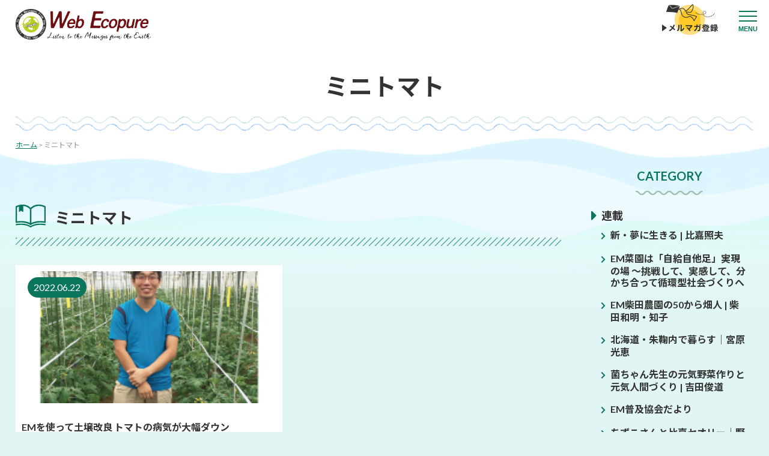

--- FILE ---
content_type: text/html; charset=UTF-8
request_url: https://www.ecopure.info/tag/%E3%83%9F%E3%83%8B%E3%83%88%E3%83%9E%E3%83%88/
body_size: 11010
content:
<!DOCTYPE html>
<html  xmlns="http://www.w3.org/1999/xhtml" prefix="" lang="ja">
<head prefix="og: http://ogp.me/ns#">
<!-- Google tag (gtag.js) -->
<script async src="https://www.googletagmanager.com/gtag/js?id=G-EJM9QJM14S"></script>
<script>
  window.dataLayer = window.dataLayer || [];
  function gtag(){dataLayer.push(arguments);}
  gtag('js', new Date());

  gtag('config', 'G-EJM9QJM14S');
</script>

<!-- Google tag (gtag.js) -->
<script async src="https://www.googletagmanager.com/gtag/js?id=G-6J71JHFPCE"></script>
<script>
  window.dataLayer = window.dataLayer || [];
  function gtag(){dataLayer.push(arguments);}
  gtag('js', new Date());

  gtag('config', 'G-6J71JHFPCE');
</script>
<meta charset="UTF-8">
<meta name="viewport" content="width=device-width, initial-scale=1">
<link rel="profile" href="http://gmpg.org/xfn/11">
<!-- thumbnail OGP -->
<meta name="thumbnail" content="https://www.ecopure.info/wp/wp-content/themes/w-ecopure/assets/images/ogp.jpg" />
<meta property="og:title" content="ミニトマト|Web Ecopure" />
<meta property="og:type" content="article" />
<meta property="og:url" content="https://www.ecopure.info/tag/%e3%83%9f%e3%83%8b%e3%83%88%e3%83%9e%e3%83%88/" />
<meta property="og:image" content="https://www.ecopure.info/wp/wp-content/themes/w-ecopure/assets/images/ogp.jpg" />
<meta property="og:site_name" content="Web Ecopure" />
<meta property="og:description" content="" />
<meta property="og:locale" content="ja_JP">

<!-- BEGIN Metadata added by the Add-Meta-Tags WordPress plugin -->
<meta name="description" content="Content tagged with ミニトマト." />
<meta name="keywords" content="ミニトマト" />
<!-- END Metadata added by the Add-Meta-Tags WordPress plugin -->

<title>ミニトマト &#8211; Web Ecopure</title>
<meta name='robots' content='max-image-preview:large' />
<link rel='dns-prefetch' href='//code.jquery.com' />
<link rel="alternate" type="application/rss+xml" title="Web Ecopure &raquo; フィード" href="https://www.ecopure.info/feed/" />
<link rel="alternate" type="application/rss+xml" title="Web Ecopure &raquo; コメントフィード" href="https://www.ecopure.info/comments/feed/" />
<script type="text/javascript" id="wpp-js" src="https://www.ecopure.info/wp/wp-content/plugins/wordpress-popular-posts/assets/js/wpp.min.js?ver=7.3.6" data-sampling="0" data-sampling-rate="100" data-api-url="https://www.ecopure.info/wp-json/wordpress-popular-posts" data-post-id="0" data-token="a72e67b566" data-lang="0" data-debug="0"></script>
<link rel="alternate" type="application/rss+xml" title="Web Ecopure &raquo; ミニトマト タグのフィード" href="https://www.ecopure.info/tag/%e3%83%9f%e3%83%8b%e3%83%88%e3%83%9e%e3%83%88/feed/" />
<style id='wp-img-auto-sizes-contain-inline-css' type='text/css'>
img:is([sizes=auto i],[sizes^="auto," i]){contain-intrinsic-size:3000px 1500px}
/*# sourceURL=wp-img-auto-sizes-contain-inline-css */
</style>
<style id='wp-block-library-inline-css' type='text/css'>
:root{--wp-block-synced-color:#7a00df;--wp-block-synced-color--rgb:122,0,223;--wp-bound-block-color:var(--wp-block-synced-color);--wp-editor-canvas-background:#ddd;--wp-admin-theme-color:#007cba;--wp-admin-theme-color--rgb:0,124,186;--wp-admin-theme-color-darker-10:#006ba1;--wp-admin-theme-color-darker-10--rgb:0,107,160.5;--wp-admin-theme-color-darker-20:#005a87;--wp-admin-theme-color-darker-20--rgb:0,90,135;--wp-admin-border-width-focus:2px}@media (min-resolution:192dpi){:root{--wp-admin-border-width-focus:1.5px}}.wp-element-button{cursor:pointer}:root .has-very-light-gray-background-color{background-color:#eee}:root .has-very-dark-gray-background-color{background-color:#313131}:root .has-very-light-gray-color{color:#eee}:root .has-very-dark-gray-color{color:#313131}:root .has-vivid-green-cyan-to-vivid-cyan-blue-gradient-background{background:linear-gradient(135deg,#00d084,#0693e3)}:root .has-purple-crush-gradient-background{background:linear-gradient(135deg,#34e2e4,#4721fb 50%,#ab1dfe)}:root .has-hazy-dawn-gradient-background{background:linear-gradient(135deg,#faaca8,#dad0ec)}:root .has-subdued-olive-gradient-background{background:linear-gradient(135deg,#fafae1,#67a671)}:root .has-atomic-cream-gradient-background{background:linear-gradient(135deg,#fdd79a,#004a59)}:root .has-nightshade-gradient-background{background:linear-gradient(135deg,#330968,#31cdcf)}:root .has-midnight-gradient-background{background:linear-gradient(135deg,#020381,#2874fc)}:root{--wp--preset--font-size--normal:16px;--wp--preset--font-size--huge:42px}.has-regular-font-size{font-size:1em}.has-larger-font-size{font-size:2.625em}.has-normal-font-size{font-size:var(--wp--preset--font-size--normal)}.has-huge-font-size{font-size:var(--wp--preset--font-size--huge)}.has-text-align-center{text-align:center}.has-text-align-left{text-align:left}.has-text-align-right{text-align:right}.has-fit-text{white-space:nowrap!important}#end-resizable-editor-section{display:none}.aligncenter{clear:both}.items-justified-left{justify-content:flex-start}.items-justified-center{justify-content:center}.items-justified-right{justify-content:flex-end}.items-justified-space-between{justify-content:space-between}.screen-reader-text{border:0;clip-path:inset(50%);height:1px;margin:-1px;overflow:hidden;padding:0;position:absolute;width:1px;word-wrap:normal!important}.screen-reader-text:focus{background-color:#ddd;clip-path:none;color:#444;display:block;font-size:1em;height:auto;left:5px;line-height:normal;padding:15px 23px 14px;text-decoration:none;top:5px;width:auto;z-index:100000}html :where(.has-border-color){border-style:solid}html :where([style*=border-top-color]){border-top-style:solid}html :where([style*=border-right-color]){border-right-style:solid}html :where([style*=border-bottom-color]){border-bottom-style:solid}html :where([style*=border-left-color]){border-left-style:solid}html :where([style*=border-width]){border-style:solid}html :where([style*=border-top-width]){border-top-style:solid}html :where([style*=border-right-width]){border-right-style:solid}html :where([style*=border-bottom-width]){border-bottom-style:solid}html :where([style*=border-left-width]){border-left-style:solid}html :where(img[class*=wp-image-]){height:auto;max-width:100%}:where(figure){margin:0 0 1em}html :where(.is-position-sticky){--wp-admin--admin-bar--position-offset:var(--wp-admin--admin-bar--height,0px)}@media screen and (max-width:600px){html :where(.is-position-sticky){--wp-admin--admin-bar--position-offset:0px}}

/*# sourceURL=wp-block-library-inline-css */
</style><style id='global-styles-inline-css' type='text/css'>
:root{--wp--preset--aspect-ratio--square: 1;--wp--preset--aspect-ratio--4-3: 4/3;--wp--preset--aspect-ratio--3-4: 3/4;--wp--preset--aspect-ratio--3-2: 3/2;--wp--preset--aspect-ratio--2-3: 2/3;--wp--preset--aspect-ratio--16-9: 16/9;--wp--preset--aspect-ratio--9-16: 9/16;--wp--preset--color--black: #000000;--wp--preset--color--cyan-bluish-gray: #abb8c3;--wp--preset--color--white: #ffffff;--wp--preset--color--pale-pink: #f78da7;--wp--preset--color--vivid-red: #cf2e2e;--wp--preset--color--luminous-vivid-orange: #ff6900;--wp--preset--color--luminous-vivid-amber: #fcb900;--wp--preset--color--light-green-cyan: #7bdcb5;--wp--preset--color--vivid-green-cyan: #00d084;--wp--preset--color--pale-cyan-blue: #8ed1fc;--wp--preset--color--vivid-cyan-blue: #0693e3;--wp--preset--color--vivid-purple: #9b51e0;--wp--preset--gradient--vivid-cyan-blue-to-vivid-purple: linear-gradient(135deg,rgb(6,147,227) 0%,rgb(155,81,224) 100%);--wp--preset--gradient--light-green-cyan-to-vivid-green-cyan: linear-gradient(135deg,rgb(122,220,180) 0%,rgb(0,208,130) 100%);--wp--preset--gradient--luminous-vivid-amber-to-luminous-vivid-orange: linear-gradient(135deg,rgb(252,185,0) 0%,rgb(255,105,0) 100%);--wp--preset--gradient--luminous-vivid-orange-to-vivid-red: linear-gradient(135deg,rgb(255,105,0) 0%,rgb(207,46,46) 100%);--wp--preset--gradient--very-light-gray-to-cyan-bluish-gray: linear-gradient(135deg,rgb(238,238,238) 0%,rgb(169,184,195) 100%);--wp--preset--gradient--cool-to-warm-spectrum: linear-gradient(135deg,rgb(74,234,220) 0%,rgb(151,120,209) 20%,rgb(207,42,186) 40%,rgb(238,44,130) 60%,rgb(251,105,98) 80%,rgb(254,248,76) 100%);--wp--preset--gradient--blush-light-purple: linear-gradient(135deg,rgb(255,206,236) 0%,rgb(152,150,240) 100%);--wp--preset--gradient--blush-bordeaux: linear-gradient(135deg,rgb(254,205,165) 0%,rgb(254,45,45) 50%,rgb(107,0,62) 100%);--wp--preset--gradient--luminous-dusk: linear-gradient(135deg,rgb(255,203,112) 0%,rgb(199,81,192) 50%,rgb(65,88,208) 100%);--wp--preset--gradient--pale-ocean: linear-gradient(135deg,rgb(255,245,203) 0%,rgb(182,227,212) 50%,rgb(51,167,181) 100%);--wp--preset--gradient--electric-grass: linear-gradient(135deg,rgb(202,248,128) 0%,rgb(113,206,126) 100%);--wp--preset--gradient--midnight: linear-gradient(135deg,rgb(2,3,129) 0%,rgb(40,116,252) 100%);--wp--preset--font-size--small: 13px;--wp--preset--font-size--medium: 20px;--wp--preset--font-size--large: 36px;--wp--preset--font-size--x-large: 42px;--wp--preset--spacing--20: 0.44rem;--wp--preset--spacing--30: 0.67rem;--wp--preset--spacing--40: 1rem;--wp--preset--spacing--50: 1.5rem;--wp--preset--spacing--60: 2.25rem;--wp--preset--spacing--70: 3.38rem;--wp--preset--spacing--80: 5.06rem;--wp--preset--shadow--natural: 6px 6px 9px rgba(0, 0, 0, 0.2);--wp--preset--shadow--deep: 12px 12px 50px rgba(0, 0, 0, 0.4);--wp--preset--shadow--sharp: 6px 6px 0px rgba(0, 0, 0, 0.2);--wp--preset--shadow--outlined: 6px 6px 0px -3px rgb(255, 255, 255), 6px 6px rgb(0, 0, 0);--wp--preset--shadow--crisp: 6px 6px 0px rgb(0, 0, 0);}:where(.is-layout-flex){gap: 0.5em;}:where(.is-layout-grid){gap: 0.5em;}body .is-layout-flex{display: flex;}.is-layout-flex{flex-wrap: wrap;align-items: center;}.is-layout-flex > :is(*, div){margin: 0;}body .is-layout-grid{display: grid;}.is-layout-grid > :is(*, div){margin: 0;}:where(.wp-block-columns.is-layout-flex){gap: 2em;}:where(.wp-block-columns.is-layout-grid){gap: 2em;}:where(.wp-block-post-template.is-layout-flex){gap: 1.25em;}:where(.wp-block-post-template.is-layout-grid){gap: 1.25em;}.has-black-color{color: var(--wp--preset--color--black) !important;}.has-cyan-bluish-gray-color{color: var(--wp--preset--color--cyan-bluish-gray) !important;}.has-white-color{color: var(--wp--preset--color--white) !important;}.has-pale-pink-color{color: var(--wp--preset--color--pale-pink) !important;}.has-vivid-red-color{color: var(--wp--preset--color--vivid-red) !important;}.has-luminous-vivid-orange-color{color: var(--wp--preset--color--luminous-vivid-orange) !important;}.has-luminous-vivid-amber-color{color: var(--wp--preset--color--luminous-vivid-amber) !important;}.has-light-green-cyan-color{color: var(--wp--preset--color--light-green-cyan) !important;}.has-vivid-green-cyan-color{color: var(--wp--preset--color--vivid-green-cyan) !important;}.has-pale-cyan-blue-color{color: var(--wp--preset--color--pale-cyan-blue) !important;}.has-vivid-cyan-blue-color{color: var(--wp--preset--color--vivid-cyan-blue) !important;}.has-vivid-purple-color{color: var(--wp--preset--color--vivid-purple) !important;}.has-black-background-color{background-color: var(--wp--preset--color--black) !important;}.has-cyan-bluish-gray-background-color{background-color: var(--wp--preset--color--cyan-bluish-gray) !important;}.has-white-background-color{background-color: var(--wp--preset--color--white) !important;}.has-pale-pink-background-color{background-color: var(--wp--preset--color--pale-pink) !important;}.has-vivid-red-background-color{background-color: var(--wp--preset--color--vivid-red) !important;}.has-luminous-vivid-orange-background-color{background-color: var(--wp--preset--color--luminous-vivid-orange) !important;}.has-luminous-vivid-amber-background-color{background-color: var(--wp--preset--color--luminous-vivid-amber) !important;}.has-light-green-cyan-background-color{background-color: var(--wp--preset--color--light-green-cyan) !important;}.has-vivid-green-cyan-background-color{background-color: var(--wp--preset--color--vivid-green-cyan) !important;}.has-pale-cyan-blue-background-color{background-color: var(--wp--preset--color--pale-cyan-blue) !important;}.has-vivid-cyan-blue-background-color{background-color: var(--wp--preset--color--vivid-cyan-blue) !important;}.has-vivid-purple-background-color{background-color: var(--wp--preset--color--vivid-purple) !important;}.has-black-border-color{border-color: var(--wp--preset--color--black) !important;}.has-cyan-bluish-gray-border-color{border-color: var(--wp--preset--color--cyan-bluish-gray) !important;}.has-white-border-color{border-color: var(--wp--preset--color--white) !important;}.has-pale-pink-border-color{border-color: var(--wp--preset--color--pale-pink) !important;}.has-vivid-red-border-color{border-color: var(--wp--preset--color--vivid-red) !important;}.has-luminous-vivid-orange-border-color{border-color: var(--wp--preset--color--luminous-vivid-orange) !important;}.has-luminous-vivid-amber-border-color{border-color: var(--wp--preset--color--luminous-vivid-amber) !important;}.has-light-green-cyan-border-color{border-color: var(--wp--preset--color--light-green-cyan) !important;}.has-vivid-green-cyan-border-color{border-color: var(--wp--preset--color--vivid-green-cyan) !important;}.has-pale-cyan-blue-border-color{border-color: var(--wp--preset--color--pale-cyan-blue) !important;}.has-vivid-cyan-blue-border-color{border-color: var(--wp--preset--color--vivid-cyan-blue) !important;}.has-vivid-purple-border-color{border-color: var(--wp--preset--color--vivid-purple) !important;}.has-vivid-cyan-blue-to-vivid-purple-gradient-background{background: var(--wp--preset--gradient--vivid-cyan-blue-to-vivid-purple) !important;}.has-light-green-cyan-to-vivid-green-cyan-gradient-background{background: var(--wp--preset--gradient--light-green-cyan-to-vivid-green-cyan) !important;}.has-luminous-vivid-amber-to-luminous-vivid-orange-gradient-background{background: var(--wp--preset--gradient--luminous-vivid-amber-to-luminous-vivid-orange) !important;}.has-luminous-vivid-orange-to-vivid-red-gradient-background{background: var(--wp--preset--gradient--luminous-vivid-orange-to-vivid-red) !important;}.has-very-light-gray-to-cyan-bluish-gray-gradient-background{background: var(--wp--preset--gradient--very-light-gray-to-cyan-bluish-gray) !important;}.has-cool-to-warm-spectrum-gradient-background{background: var(--wp--preset--gradient--cool-to-warm-spectrum) !important;}.has-blush-light-purple-gradient-background{background: var(--wp--preset--gradient--blush-light-purple) !important;}.has-blush-bordeaux-gradient-background{background: var(--wp--preset--gradient--blush-bordeaux) !important;}.has-luminous-dusk-gradient-background{background: var(--wp--preset--gradient--luminous-dusk) !important;}.has-pale-ocean-gradient-background{background: var(--wp--preset--gradient--pale-ocean) !important;}.has-electric-grass-gradient-background{background: var(--wp--preset--gradient--electric-grass) !important;}.has-midnight-gradient-background{background: var(--wp--preset--gradient--midnight) !important;}.has-small-font-size{font-size: var(--wp--preset--font-size--small) !important;}.has-medium-font-size{font-size: var(--wp--preset--font-size--medium) !important;}.has-large-font-size{font-size: var(--wp--preset--font-size--large) !important;}.has-x-large-font-size{font-size: var(--wp--preset--font-size--x-large) !important;}
/*# sourceURL=global-styles-inline-css */
</style>

<style id='classic-theme-styles-inline-css' type='text/css'>
/*! This file is auto-generated */
.wp-block-button__link{color:#fff;background-color:#32373c;border-radius:9999px;box-shadow:none;text-decoration:none;padding:calc(.667em + 2px) calc(1.333em + 2px);font-size:1.125em}.wp-block-file__button{background:#32373c;color:#fff;text-decoration:none}
/*# sourceURL=/wp-includes/css/classic-themes.min.css */
</style>
<link rel='stylesheet' id='wordpress-popular-posts-css-css' href='https://www.ecopure.info/wp/wp-content/plugins/wordpress-popular-posts/assets/css/wpp.css?ver=7.3.6' type='text/css' media='all' />
<link rel='stylesheet' id='webs-style-css' href='https://www.ecopure.info/wp/wp-content/themes/w-ecopure/style.css?ver=6.9' type='text/css' media='all' />
<script type="text/javascript" src="//code.jquery.com/jquery-1.12.4.min.js?ver=1.12.4" id="jquery-js"></script>
<script type="text/javascript" src="//code.jquery.com/jquery-migrate-1.4.1.min.js?ver=1.4.1" id="jquery-migrate-js"></script>
<link rel="https://api.w.org/" href="https://www.ecopure.info/wp-json/" /><link rel="alternate" title="JSON" type="application/json" href="https://www.ecopure.info/wp-json/wp/v2/tags/256" /><link rel="EditURI" type="application/rsd+xml" title="RSD" href="https://www.ecopure.info/wp/xmlrpc.php?rsd" />
            <style id="wpp-loading-animation-styles">@-webkit-keyframes bgslide{from{background-position-x:0}to{background-position-x:-200%}}@keyframes bgslide{from{background-position-x:0}to{background-position-x:-200%}}.wpp-widget-block-placeholder,.wpp-shortcode-placeholder{margin:0 auto;width:60px;height:3px;background:#dd3737;background:linear-gradient(90deg,#dd3737 0%,#571313 10%,#dd3737 100%);background-size:200% auto;border-radius:3px;-webkit-animation:bgslide 1s infinite linear;animation:bgslide 1s infinite linear}</style>
            <!-- ファビコン アイコン -->
<link rel="icon" href="/favicon.ico">
<link rel="apple-touch-icon" sizes="180x180" href="/apple-touch-icon.png">
<!-- custom -->
<link href="https://fonts.googleapis.com/css?family=Lato:400,700|Noto+Sans+JP:400,700" rel="stylesheet">
<link href="https://use.fontawesome.com/releases/v5.6.1/css/all.css" rel="stylesheet">
<link rel="stylesheet" type="text/css" href="https://www.ecopure.info/wp/wp-content/themes/w-ecopure/assets/css/contents.css">
<link rel="stylesheet" type="text/css" href="https://www.ecopure.info/wp/wp-content/themes/w-ecopure/assets/css/post.css">
<link rel="stylesheet" type="text/css" href="https://www.ecopure.info/wp/wp-content/themes/w-ecopure/assets/css/meanmenu.css">
<script src="https://www.ecopure.info/wp/wp-content/themes/w-ecopure/assets/js/main.js"></script>
<script src="https://www.ecopure.info/wp/wp-content/themes/w-ecopure/assets/js/jquery.meanmenu.js"></script>
<script>
	$(document).ready(function() {
		$('#header-nav').meanmenu();
	});
</script>
<!-- //custom -->
</head>

<body  class="archive tag tag-256 wp-embed-responsive wp-theme-w-ecopure has-sidebar">
<!-- #page -->
<div id="page" class="site">
<a class="skip-link screen-reader-text" href="#content">コンテンツへスキップ</a>


<!-- Header -->
<header id="masthead" class="site-header">
<div class="header-inner">

<div class="header-logo">
<a href="https://www.ecopure.info/"><img src="https://www.ecopure.info/wp/wp-content/themes/w-ecopure/assets/images/logo.png" alt="Web Ecopure" /></a></div>

<div class="header-mailmaga">
 <a href="https://www.ecopure.info/mailmaga/"><img src="https://www.ecopure.info/wp/wp-content/themes/w-ecopure/assets/images/top/mailmaga_sp.png" alt="メルマガ登録" /></a>
</div>

<nav id="header-nav">
<ul class="navi">
 <li class=""><a href="https://www.ecopure.info/"><span class="circle"></span><span class="nav-text">HOME</span></a></li>
 <li class=""><a href="https://www.ecopure.info/serial/"><span class="circle"></span><span class="nav-text">連載</span></a></li>
 <li class=""><a href="https://www.ecopure.info/event/"><span class="circle"></span><span class="nav-text">イベント情報</span></a></li>
 <li class=""><a href="https://www.ecopure.info/emuse/"><span class="circle"></span><span class="nav-text">EMを使ってみよう</span></a></li>
 <li class=""><a href="https://www.ecopure.info/question/"><span class="circle"></span><span class="nav-text">よくある質問</span></a></li>
 <li class="pc"><a href="https://emlabo.co.jp/form/request/" target="separate" onclick="disp_separate('https://emlabo.co.jp/form/request/')"><span class="circle"></span><span class="nav-text">資料請求</span></a></li>
 <li class="sp button">
  <a href="https://www.ecopure.info/mailmaga/"><span class="nav-text">メルマガ登録</span></a>
 <a href="https://emlabo.co.jp/form/request/" target="separate" onclick="disp_separate('https://emlabo.co.jp/form/request/')"><span class="circle"></span><span class="nav-text">資料請求</span></a>
 </li>
 <li class="nav-title sp">Category</li>
 <li class="sp"><a href="https://www.ecopure.info/series/">連載</a>
 <ul class="children">
 <li><a href="https://www.ecopure.info/series/emhiga/">新・夢に生きる | 比嘉照夫</a></li>
 <li><a href="https://www.ecopure.info/series/shibafarm/">EM柴田農園の50から畑人 | 柴田和明・知子</a></li>
 <li><a href="https://www.ecopure.info/series/miyahara/">北海道・朱鞠内で暮らす│宮原光恵</a></li>
 <li><a href="https://www.ecopure.info/series/kincyansensei/">菌ちゃん先生の元気野菜作りと元気人間づくり | 吉田俊道</a></li>
 <li><a href="https://www.ecopure.info/series/emfukyu/">EM普及協会だより</a></li>
 <li><a href="https://www.ecopure.info/series/nomoto/">ちずこさんと比嘉セオリー│野本ちずこ</a></li>
 <li><a href="https://www.ecopure.info/series/imamura_emtopic/">おしえて！いまむらさん　読んで納得、EMのおはなし | 今村公三郎</a></li>
 </ul>
 </li>
 <li class="sp"><a href="https://www.ecopure.info/emuse/">EMを使ってみよう</a></li>
 <li class="sp"><a href="https://www.ecopure.info/report/">レポート（トピックス）</a></li>
 <li class="sp"><a href="https://www.ecopure.info/organic/">有機農業特集</a></li>
 <li class="sp"><a href="https://www.ecopure.info/empeople/">EM PEOPLE</a></li>
 <li class="sp"><a href="https://www.ecopure.info/seiryuspecial/">＜特集＞整流と結界</a></li>
 <li class="sp"><a href="https://www.ecopure.info/recommend/">Ecopureライターおすすめ本</a></li>
 <li class="sp">
 <div class="nav-search">
 
<form role="search" method="get" class="search-form" action="https://www.ecopure.info/">
	<label for="search-form-69782de24bfa7">
		<span class="screen-reader-text">検索:</span>
	</label>
	<input type="search" id="search-form-69782de24bfa7" class="search-field" value="" name="s" />
    <button type="submit" class="search-submit"><i class="fas fa-search"></i></button>
</form>
 </div>
 <div class="nav-button"><a href="https://www.ecopure.info/em/">Web Ecopureとは？</a></div>
 </li>
</ul>
</nav>

<div class="header-search">
 <div class="search-box">
 
<form role="search" method="get" class="search-form" action="https://www.ecopure.info/">
	<label for="search-form-69782de24bfe1">
		<span class="screen-reader-text">検索:</span>
	</label>
	<input type="search" id="search-form-69782de24bfe1" class="search-field" value="" name="s" />
    <button type="submit" class="search-submit"><i class="fas fa-search"></i></button>
</form>
 </div>
 <div class="header-button"><a href="https://www.ecopure.info/em/">Web Ecopureとは？</a></div>
</div>

</div>
</header>
<!-- //Header -->

 <a href="https://www.ecopure.info/mailmaga/"><img src="https://www.ecopure.info/wp/wp-content/themes/w-ecopure/assets/images/top/mailmaga.png" alt="メルマガ登録" class="bnr-mailmaga" /></a>

<!-- .site-content-contain -->
<div class="site-content-contain">

<div class="page-title">
<h1>ミニトマト</h1>
</div>
<div class="pankuzu-area">
<div class="pankuzu"><!-- Breadcrumb NavXT 7.3.0 -->
<span property="itemListElement" typeof="ListItem"><a property="item" typeof="WebPage" title="ホーム" href="https://www.ecopure.info" class="home" ><span property="name">ホーム</span></a><meta property="position" content="1"></span> &gt; <span property="itemListElement" typeof="ListItem"><span property="name" class="archive taxonomy post_tag current-item">ミニトマト</span><meta property="url" content="https://www.ecopure.info/tag/%e3%83%9f%e3%83%8b%e3%83%88%e3%83%9e%e3%83%88/"><meta property="position" content="2"></span></div>
</div>

<!-- .site-content -->
<div id="content" class="site-content">

<div id="primary" class="content-area">
<main id="main" class="site-main" role="main">
<section id="post-block" class="series-child">

<h2>ミニトマト</h2>

<ul>
<li data-mh="post-group">
<a href="https://www.ecopure.info/organic/em_tomato_abe/">
<dl>
 <dt>
 <span>2022.06.22</span>
 <div class="post-photo">
  <img width="242" height="256" src="https://www.ecopure.info/wp/wp-content/uploads/2023/07/08.jpg" class="attachment-medium size-medium wp-post-image" alt="EMを使って土壌改良 トマトの病気が大幅ダウン" decoding="async" fetchpriority="high" />  </div>
 </dt>
 <dd><h3>EMを使って土壌改良 トマトの病気が大幅ダウン</h3></dd>
</dl>
</a>
</li>
</ul>

</section>
</main>
<!-- #main -->

</div>
<!-- #primary -->



<!-- Side -->
<aside id="secondary">

<div id="categories-2" class="widget widget_categories">
<h2 class="widget-title">Category</h2>
<ul>
	<li class="cat-item cat-item-1"><a href="https://www.ecopure.info/series/">連載</a>
<ul class='children'>
	<li class="cat-item cat-item-5"><a href="https://www.ecopure.info/series/higa/">新・夢に生きる | 比嘉照夫</a>
</li>
	<li class="cat-item cat-item-329"><a href="https://www.ecopure.info/series/em-saien/">EM菜園は「自給自他足」実現の場 ～挑戦して、実感して、分かち合って循環型社会づくりへ</a>
</li>
	<li class="cat-item cat-item-3"><a href="https://www.ecopure.info/series/shibafarm/">EM柴田農園の50から畑人 | 柴田和明・知子</a>
</li>
	<li class="cat-item cat-item-292"><a href="https://www.ecopure.info/series/miyahara/">北海道・朱鞠内で暮らす│宮原光恵</a>
</li>
	<li class="cat-item cat-item-242"><a href="https://www.ecopure.info/series/kincyansensei/">菌ちゃん先生の元気野菜作りと元気人間づくり | 吉田俊道</a>
</li>
	<li class="cat-item cat-item-2"><a href="https://www.ecopure.info/series/emfukyu/">EM普及協会だより</a>
</li>
	<li class="cat-item cat-item-291"><a href="https://www.ecopure.info/series/nomoto/">ちずこさんと比嘉セオリー│野本ちずこ</a>
</li>
	<li class="cat-item cat-item-4"><a href="https://www.ecopure.info/series/imamura_emtopic/">おしえて！いまむらさん　読んで納得、EMのおはなし | 今村公三郎</a>
</li>
</ul>
</li>
	<li class="cat-item cat-item-6"><a href="https://www.ecopure.info/emuse/">EMを使ってみよう</a>
</li>
	<li class="cat-item cat-item-7"><a href="https://www.ecopure.info/report/">レポート（トピックス）</a>
</li>
	<li class="cat-item cat-item-8"><a href="https://www.ecopure.info/organic/">有機農業特集</a>
</li>
	<li class="cat-item cat-item-9"><a href="https://www.ecopure.info/empeople/">EM PEOPLE</a>
</li>
	<li class="cat-item cat-item-10"><a href="https://www.ecopure.info/seiryuspecial/">＜特集＞整流と結界</a>
</li>
	<li class="cat-item cat-item-11"><a href="https://www.ecopure.info/recommend/">Ecopureライターおすすめ本</a>
</li>
<li class="cat-item"><a href="https://www.ecopure.info/event/">イベント情報</a>
</li>
</ul>
</div>

<div id="block-3" class="widget widget_block"><div class="popular-posts"><h2 class="widget-title">月間アクセスランキング</h2><ul class="wpp-list">
<li>
<div class="wpp-photo">
<a href="https://www.ecopure.info/series/imamura_emtopic/imamura-purin/"><img decoding="async" width="75" height="75" loading="lazy" src="https://www.ecopure.info/wp/wp-content/uploads/2022/11/pdn_hd-1-120x120.jpg" class="wpp-thumbnail wpp_featured attachment-75x75 size-75x75 wp-post-image" alt="" srcset="https://www.ecopure.info/wp/wp-content/uploads/2022/11/pdn_hd-1-120x120.jpg 120w, https://www.ecopure.info/wp/wp-content/uploads/2022/11/pdn_hd-1-300x300.jpg 300w"></a>
</div>
<div class="wpp-text">
<p class="wpp-title"><a href="https://www.ecopure.info/series/imamura_emtopic/imamura-purin/" class="wpp-post-title" target="_self">おそうじに試してみてほしい！EMプリン石けんのつくり方</a></p>
<p class="wpp-category"><a href="https://www.ecopure.info/series/imamura_emtopic/" class="wpp-taxonomy category category-4">おしえて！いまむらさん　読んで納得、EMのおはなし | 今村公三郎</a></p>
</div>
</li>
<li>
<div class="wpp-photo">
<a href="https://www.ecopure.info/seiryuspecial/seiryu_blkn/"><img decoding="async" width="75" height="75" loading="lazy" src="https://www.ecopure.info/wp/wp-content/uploads/2022/11/dvwqrwq7-120x120.jpg" class="wpp-thumbnail wpp_featured attachment-75x75 size-75x75 wp-post-image" alt="" srcset="https://www.ecopure.info/wp/wp-content/uploads/2022/11/dvwqrwq7-120x120.jpg 120w, https://www.ecopure.info/wp/wp-content/uploads/2022/11/dvwqrwq7-300x300.jpg 300w"></a>
</div>
<div class="wpp-text">
<p class="wpp-title"><a href="https://www.ecopure.info/seiryuspecial/seiryu_blkn/" class="wpp-post-title" target="_self">EM活性液でつくる整流ブロック（ブラックコンクリート）【印刷用PDFあり】</a></p>
<p class="wpp-category"><a href="https://www.ecopure.info/seiryuspecial/" class="wpp-taxonomy category category-10">＜特集＞整流と結界</a></p>
</div>
</li>
<li>
<div class="wpp-photo">
<a href="https://www.ecopure.info/series/imamura-petbottle/"><img decoding="async" width="75" height="75" loading="lazy" src="https://www.ecopure.info/wp/wp-content/uploads/2022/11/202210_pet-120x120.jpg" class="wpp-thumbnail wpp_featured attachment-75x75 size-75x75 wp-post-image" alt="" srcset="https://www.ecopure.info/wp/wp-content/uploads/2022/11/202210_pet-120x120.jpg 120w, https://www.ecopure.info/wp/wp-content/uploads/2022/11/202210_pet-300x300.jpg 300w"></a>
</div>
<div class="wpp-text">
<p class="wpp-title"><a href="https://www.ecopure.info/series/imamura-petbottle/" class="wpp-post-title" target="_self">＜特別編＞ ベランダでもできる！ペットボトル菜園のつくり方</a></p>
<p class="wpp-category"><a href="https://www.ecopure.info/series/" class="wpp-taxonomy category category-1">連載</a>, <a href="https://www.ecopure.info/series/imamura_emtopic/" class="wpp-taxonomy category category-4">おしえて！いまむらさん　読んで納得、EMのおはなし | 今村公三郎</a></p>
</div>
</li>
<li>
<div class="wpp-photo">
<a href="https://www.ecopure.info/series/higa/h190-grape/"><img decoding="async" width="75" height="75" loading="lazy" src="https://www.ecopure.info/wp/wp-content/uploads/2023/12/h190_10-120x120.jpg" class="wpp-thumbnail wpp_featured attachment-75x75 size-75x75 wp-post-image" alt="" srcset="https://www.ecopure.info/wp/wp-content/uploads/2023/12/h190_10-120x120.jpg 120w, https://www.ecopure.info/wp/wp-content/uploads/2023/12/h190_10-300x300.jpg 300w"></a>
</div>
<div class="wpp-text">
<p class="wpp-title"><a href="https://www.ecopure.info/series/higa/h190-grape/" class="wpp-post-title" target="_self">第190回　EMグラビトロン炭の量子力学的効果</a></p>
<p class="wpp-category"><a href="https://www.ecopure.info/series/higa/" class="wpp-taxonomy category category-5">新・夢に生きる | 比嘉照夫</a></p>
</div>
</li>
<li>
<div class="wpp-photo">
<a href="https://www.ecopure.info/recommend/book_ikimonoha/"><img decoding="async" width="75" height="75" loading="lazy" src="https://www.ecopure.info/wp/wp-content/uploads/2023/04/8d22e08312d6c0ac3e41a2ec1a9b05f9-120x120.jpg" class="wpp-thumbnail wpp_featured attachment-75x75 size-75x75 wp-post-image" alt="" srcset="https://www.ecopure.info/wp/wp-content/uploads/2023/04/8d22e08312d6c0ac3e41a2ec1a9b05f9-120x120.jpg 120w, https://www.ecopure.info/wp/wp-content/uploads/2023/04/8d22e08312d6c0ac3e41a2ec1a9b05f9-300x300.jpg 300w"></a>
</div>
<div class="wpp-text">
<p class="wpp-title"><a href="https://www.ecopure.info/recommend/book_ikimonoha/" class="wpp-post-title" target="_self">生き物はどのように土にかえるのか～動植物の死骸をめぐる分解の生物学　大園享司 著</a></p>
<p class="wpp-category"><a href="https://www.ecopure.info/recommend/" class="wpp-taxonomy category category-11">Ecopureライターおすすめ本</a></p>
</div>
</li>

</ul></div></div><div id="tag_cloud-2" class="widget widget_tag_cloud"><h2 class="widget-title">話題のキーワード</h2><div class="tagcloud"><a href="https://www.ecopure.info/tag/em%e3%81%a7%e9%87%8e%e8%8f%9c/" class="tag-cloud-link tag-link-20 tag-link-position-1" style="font-size: 16.811188811189pt;" aria-label="EMで野菜 (15個の項目)">EMで野菜</a>
<a href="https://www.ecopure.info/tag/em%e3%83%9c%e3%82%ab%e3%82%b7/" class="tag-cloud-link tag-link-47 tag-link-position-2" style="font-size: 18.769230769231pt;" aria-label="EMボカシ (24個の項目)">EMボカシ</a>
<a href="https://www.ecopure.info/tag/em%e3%83%bb3/" class="tag-cloud-link tag-link-42 tag-link-position-3" style="font-size: 10.937062937063pt;" aria-label="EM・3 (3個の項目)">EM・3</a>
<a href="https://www.ecopure.info/tag/em%e3%83%bbx%e3%82%b4%e3%83%bc%e3%83%ab%e3%83%89/" class="tag-cloud-link tag-link-41 tag-link-position-4" style="font-size: 9.7622377622378pt;" aria-label="EM・Xゴールド (2個の項目)">EM・Xゴールド</a>
<a href="https://www.ecopure.info/tag/em%e5%9b%a3%e5%ad%90/" class="tag-cloud-link tag-link-45 tag-link-position-5" style="font-size: 15.93006993007pt;" aria-label="EM団子 (12個の項目)">EM団子</a>
<a href="https://www.ecopure.info/tag/em%e6%b4%bb%e6%80%a7%e6%b6%b2/" class="tag-cloud-link tag-link-31 tag-link-position-6" style="font-size: 22pt;" aria-label="EM活性液 (53個の項目)">EM活性液</a>
<a href="https://www.ecopure.info/tag/em%e6%b4%bb%e7%94%a8/" class="tag-cloud-link tag-link-19 tag-link-position-7" style="font-size: 19.944055944056pt;" aria-label="EM活用 (32個の項目)">EM活用</a>
<a href="https://www.ecopure.info/tag/%e3%81%9f%e3%81%84%e8%82%a5/" class="tag-cloud-link tag-link-49 tag-link-position-8" style="font-size: 12.699300699301pt;" aria-label="たい肥 (5個の項目)">たい肥</a>
<a href="https://www.ecopure.info/tag/%e3%82%a8%e3%83%8d%e3%83%ab%e3%82%ae%e3%83%bc/" class="tag-cloud-link tag-link-63 tag-link-position-9" style="font-size: 8pt;" aria-label="エネルギー (1個の項目)">エネルギー</a>
<a href="https://www.ecopure.info/tag/%e3%82%b0%e3%83%a9%e3%83%93%e3%83%88%e3%83%b3%e8%be%b2%e6%a5%ad/" class="tag-cloud-link tag-link-43 tag-link-position-10" style="font-size: 9.7622377622378pt;" aria-label="グラビトン農業 (2個の項目)">グラビトン農業</a>
<a href="https://www.ecopure.info/tag/%e3%82%b3%e3%83%92%e3%83%bc%e3%83%ac%e3%83%b3%e3%83%88/" class="tag-cloud-link tag-link-62 tag-link-position-11" style="font-size: 8pt;" aria-label="コヒーレント (1個の項目)">コヒーレント</a>
<a href="https://www.ecopure.info/tag/%e3%83%96%e3%83%a9%e3%83%83%e3%82%af%e3%82%b3%e3%83%b3%e3%82%af%e3%83%aa%e3%83%bc%e3%83%88/" class="tag-cloud-link tag-link-39 tag-link-position-12" style="font-size: 11.916083916084pt;" aria-label="ブラックコンクリート (4個の項目)">ブラックコンクリート</a>
<a href="https://www.ecopure.info/tag/%e3%83%9a%e3%83%83%e3%83%88%e3%83%9c%e3%83%88%e3%83%ab/" class="tag-cloud-link tag-link-28 tag-link-position-13" style="font-size: 15.244755244755pt;" aria-label="ペットボトル (10個の項目)">ペットボトル</a>
<a href="https://www.ecopure.info/tag/%e5%85%89%e5%90%88%e6%88%90%e7%b4%b0%e8%8f%8c/" class="tag-cloud-link tag-link-21 tag-link-position-14" style="font-size: 11.916083916084pt;" aria-label="光合成細菌 (4個の項目)">光合成細菌</a>
<a href="https://www.ecopure.info/tag/%e5%9c%9f%e3%81%a5%e3%81%8f%e3%82%8a/" class="tag-cloud-link tag-link-22 tag-link-position-15" style="font-size: 18.377622377622pt;" aria-label="土づくり (22個の項目)">土づくり</a>
<a href="https://www.ecopure.info/tag/%e5%9c%9f%e5%a3%8c%e6%94%b9%e8%89%af/" class="tag-cloud-link tag-link-54 tag-link-position-16" style="font-size: 17.104895104895pt;" aria-label="土壌改良 (16個の項目)">土壌改良</a>
<a href="https://www.ecopure.info/tag/%e5%a1%a9/" class="tag-cloud-link tag-link-34 tag-link-position-17" style="font-size: 14.363636363636pt;" aria-label="塩 (8個の項目)">塩</a>
<a href="https://www.ecopure.info/tag/%e5%ae%b6%e5%ba%ad%e5%86%85%e6%ae%8b%e6%b8%a3/" class="tag-cloud-link tag-link-57 tag-link-position-18" style="font-size: 11.916083916084pt;" aria-label="家庭内残渣 (4個の項目)">家庭内残渣</a>
<a href="https://www.ecopure.info/tag/%e5%ae%b6%e5%ba%ad%e8%8f%9c%e5%9c%92/" class="tag-cloud-link tag-link-52 tag-link-position-19" style="font-size: 15.636363636364pt;" aria-label="家庭菜園 (11個の項目)">家庭菜園</a>
<a href="https://www.ecopure.info/tag/%e5%b0%8f%e6%b3%89%e8%be%b2%e5%9c%92/" class="tag-cloud-link tag-link-58 tag-link-position-20" style="font-size: 9.7622377622378pt;" aria-label="小泉農園 (2個の項目)">小泉農園</a>
<a href="https://www.ecopure.info/tag/%e6%95%b4%e6%b5%81/" class="tag-cloud-link tag-link-25 tag-link-position-21" style="font-size: 16.321678321678pt;" aria-label="整流 (13個の項目)">整流</a>
<a href="https://www.ecopure.info/tag/%e6%95%b4%e6%b5%81%e3%83%96%e3%83%ad%e3%83%83%e3%82%af/" class="tag-cloud-link tag-link-40 tag-link-position-22" style="font-size: 11.916083916084pt;" aria-label="整流ブロック (4個の項目)">整流ブロック</a>
<a href="https://www.ecopure.info/tag/%e6%95%b4%e6%b5%81%e5%8a%9b/" class="tag-cloud-link tag-link-37 tag-link-position-23" style="font-size: 8pt;" aria-label="整流力 (1個の項目)">整流力</a>
<a href="https://www.ecopure.info/tag/%e6%95%b4%e6%b5%81%e5%9b%a3%e5%ad%90/" class="tag-cloud-link tag-link-59 tag-link-position-24" style="font-size: 8pt;" aria-label="整流団子 (1個の項目)">整流団子</a>
<a href="https://www.ecopure.info/tag/%e6%95%b4%e6%b5%81%e7%81%b0/" class="tag-cloud-link tag-link-38 tag-link-position-25" style="font-size: 8pt;" aria-label="整流灰 (1個の項目)">整流灰</a>
<a href="https://www.ecopure.info/tag/%e6%95%b4%e6%b5%81%e7%82%ad/" class="tag-cloud-link tag-link-29 tag-link-position-26" style="font-size: 8pt;" aria-label="整流炭 (1個の項目)">整流炭</a>
<a href="https://www.ecopure.info/tag/%e6%9c%89%e6%a9%9f%e8%be%b2%e6%a5%ad/" class="tag-cloud-link tag-link-17 tag-link-position-27" style="font-size: 18.867132867133pt;" aria-label="有機農業 (25個の項目)">有機農業</a>
<a href="https://www.ecopure.info/tag/%e6%b2%b9%e3%82%ab%e3%82%b9/" class="tag-cloud-link tag-link-51 tag-link-position-28" style="font-size: 8pt;" aria-label="油カス (1個の項目)">油カス</a>
<a href="https://www.ecopure.info/tag/%e6%b5%b7%e6%b0%b4/" class="tag-cloud-link tag-link-32 tag-link-position-29" style="font-size: 8pt;" aria-label="海水 (1個の項目)">海水</a>
<a href="https://www.ecopure.info/tag/%e6%b5%b7%e6%b0%b4em%e6%b4%bb%e6%80%a7%e6%b6%b2/" class="tag-cloud-link tag-link-33 tag-link-position-30" style="font-size: 15.244755244755pt;" aria-label="海水EM活性液 (10個の項目)">海水EM活性液</a>
<a href="https://www.ecopure.info/tag/%e7%82%ad/" class="tag-cloud-link tag-link-30 tag-link-position-31" style="font-size: 12.699300699301pt;" aria-label="炭 (5個の項目)">炭</a>
<a href="https://www.ecopure.info/tag/%e7%84%a1%e7%85%99%e7%82%ad%e5%8c%96%e5%99%a8/" class="tag-cloud-link tag-link-35 tag-link-position-32" style="font-size: 9.7622377622378pt;" aria-label="無煙炭化器 (2個の項目)">無煙炭化器</a>
<a href="https://www.ecopure.info/tag/%e7%84%a1%e8%be%b2%e8%96%ac/" class="tag-cloud-link tag-link-36 tag-link-position-33" style="font-size: 15.244755244755pt;" aria-label="無農薬 (10個の項目)">無農薬</a>
<a href="https://www.ecopure.info/tag/%e7%94%9f%e3%81%94%e3%81%bf%e5%a0%86%e8%82%a5/" class="tag-cloud-link tag-link-56 tag-link-position-34" style="font-size: 9.7622377622378pt;" aria-label="生ごみ堆肥 (2個の項目)">生ごみ堆肥</a>
<a href="https://www.ecopure.info/tag/%e7%95%91/" class="tag-cloud-link tag-link-53 tag-link-position-35" style="font-size: 9.7622377622378pt;" aria-label="畑 (2個の項目)">畑</a>
<a href="https://www.ecopure.info/tag/%e7%ab%b9/" class="tag-cloud-link tag-link-46 tag-link-position-36" style="font-size: 8pt;" aria-label="竹 (1個の項目)">竹</a>
<a href="https://www.ecopure.info/tag/%e7%b1%b3%e3%83%8c%e3%82%ab/" class="tag-cloud-link tag-link-48 tag-link-position-37" style="font-size: 9.7622377622378pt;" aria-label="米ヌカ (2個の項目)">米ヌカ</a>
<a href="https://www.ecopure.info/tag/%e7%b3%96%e8%9c%9c/" class="tag-cloud-link tag-link-55 tag-link-position-38" style="font-size: 13.384615384615pt;" aria-label="糖蜜 (6個の項目)">糖蜜</a>
<a href="https://www.ecopure.info/tag/%e7%b5%90%e7%95%8c/" class="tag-cloud-link tag-link-26 tag-link-position-39" style="font-size: 15.636363636364pt;" aria-label="結界 (11個の項目)">結界</a>
<a href="https://www.ecopure.info/tag/%e7%b5%90%e7%95%8c%e3%83%89%e3%83%bc%e3%83%a0/" class="tag-cloud-link tag-link-44 tag-link-position-40" style="font-size: 8pt;" aria-label="結界ドーム (1個の項目)">結界ドーム</a>
<a href="https://www.ecopure.info/tag/%e8%8d%89%e3%83%9e%e3%83%ab%e3%83%81/" class="tag-cloud-link tag-link-23 tag-link-position-41" style="font-size: 9.7622377622378pt;" aria-label="草マルチ (2個の項目)">草マルチ</a>
<a href="https://www.ecopure.info/tag/%e9%87%8e%e8%8f%9c%e3%81%a5%e3%81%8f%e3%82%8a/" class="tag-cloud-link tag-link-18 tag-link-position-42" style="font-size: 16.321678321678pt;" aria-label="野菜づくり (13個の項目)">野菜づくり</a>
<a href="https://www.ecopure.info/tag/%e9%8e%8c%e5%80%89/" class="tag-cloud-link tag-link-60 tag-link-position-43" style="font-size: 8pt;" aria-label="鎌倉 (1個の項目)">鎌倉</a>
<a href="https://www.ecopure.info/tag/%e9%99%90%e7%95%8c%e7%aa%81%e7%a0%b4/" class="tag-cloud-link tag-link-27 tag-link-position-44" style="font-size: 10.937062937063pt;" aria-label="限界突破 (3個の項目)">限界突破</a>
<a href="https://www.ecopure.info/tag/%e9%ad%9a%e3%82%ab%e3%82%b9/" class="tag-cloud-link tag-link-50 tag-link-position-45" style="font-size: 8pt;" aria-label="魚カス (1個の項目)">魚カス</a></div>
</div><div id="text-2" class="widget widget_text">			<div class="textwidget"><ul>
<li><a href="https://www.ecopure.info/oldweb/rensai/teruohiga/index_higa.html"><img decoding="async" src="https://www.ecopure.info/wp/wp-content/themes/w-ecopure/assets/images/bnr_emhiga.jpg" alt="新・夢に生きる" /></a></li>
<li><a href="https://www.ecopure.info/series/shibafarm/"><img decoding="async" src="https://www.ecopure.info/wp/wp-content/themes/w-ecopure/assets/images/bnr_shibafarm.jpg" alt="EM柴田農園の50から畑人" /></a></li>
<li><a href="https://www.ecopure.info/series/emfukyu/"><img decoding="async" src="https://www.ecopure.info/wp/wp-content/themes/w-ecopure/assets/images/bnr_emfukyu.jpg" alt="EM普及協会だより" /></a></li>
<li><a href="https://www.ecopure.info/oldweb/rensai/nomoto/nomoto_top.html"><img decoding="async" src="https://www.ecopure.info/wp/wp-content/themes/w-ecopure/assets/images/bnr_nomoto.jpg" alt="ちずこさんと比嘉セオリー" /></a></li>
<li><a href="https://www.ecopure.info/oldweb/rensai/miyahara/index_miyahara.html"><img decoding="async" src="https://www.ecopure.info/wp/wp-content/themes/w-ecopure/assets/images/bnr_miyahara.jpg" alt="北海道・朱鞠内で暮らす" /></a></li>
<li><a href="https://www.ecopure.info/oldweb/rensai/genki/index_genki.html"><img decoding="async" src="https://www.ecopure.info/wp/wp-content/themes/w-ecopure/assets/images/bnr_genki.jpg" alt="吉田俊道さんの生ごみ”マジック”" /></a></li>
<li><a href="https://www.ecopure.info/oldweb/rensai/takahashi/index_takahashi.html"><img decoding="async" src="https://www.ecopure.info/wp/wp-content/themes/w-ecopure/assets/images/bnr_takahashi.jpg" alt="妙子さんの花づくり365日" /></a></li>
<li><a href="https://www.ecopure.info/series/imamura_emtopic/"><img decoding="async" src="https://www.ecopure.info/wp/wp-content/themes/w-ecopure/assets/images/bnr_emtopic.jpg" alt="読んで納得、EMのおはなし" /></a></li>
<li class="btnOldsite"><a href="https://www.ecopure.info/oldweb/">旧サイトはこちら</a></li>
</ul>
</div>
		</div></aside>
<!-- //Side -->

<!-- Contact -->
<section class="site-contact">
<ul>
 <li>
 <a href="https://www.ecopure.info/mailmaga/">
 <picture>
  <source srcset="https://www.ecopure.info/wp/wp-content/themes/w-ecopure/assets/images/bnr_mailmaga.png" media="(min-width:769px)" />
  <img src="https://www.ecopure.info/wp/wp-content/themes/w-ecopure/assets/images/bnr_mailmaga_sp.png" alt="更新情報をいち早くメールでお知らせ！メルマガ登録" />
 </picture>
 </a>
 </li>
 <li>
 <a href="https://emlabo.co.jp/form/request/" target="separate" onclick="disp_separate('https://emlabo.co.jp/form/request/')">
 <picture>
  <source srcset="https://www.ecopure.info/wp/wp-content/themes/w-ecopure/assets/images/bnr_request.png" media="(min-width:769px)" />
  <img src="https://www.ecopure.info/wp/wp-content/themes/w-ecopure/assets/images/bnr_request_sp.png" alt="無料でプレゼント！資料請求" />
 </picture>
 </a>
 </li>
</ul>
</section>
<!-- //Contact -->

</div>
<!-- //.site-content -->

<!-- Footer -->
<footer class="site-footer" role="contentinfo">
<div class="footer-inner">
<div class="footer-block">
<div class="footer-logo"><a href="https://www.ecopure.info/"><img src="https://www.ecopure.info/wp/wp-content/themes/w-ecopure/assets/images/logo.png" alt="Web Ecopure" /></a></div>
<div class="footer-banner"><a href="https://emlabo.co.jp/" target="_blank" rel="nofollow">コーポレートサイトを見る<i class="far fa-window-restore"></i></a></div>
</div>
<nav class="footer-nav">
<ul>
 <li><a href="https://www.ecopure.info/">HOME</a></li>
 <li><a href="https://www.ecopure.info/serial/">連載</a></li>
 <li><a href="https://www.ecopure.info/event/">イベント情報</a></li>
 <li><a href="https://www.ecopure.info/emuse/">EMを使ってみよう</a></li>
 <li><a href="https://www.ecopure.info/question/">よくある質問</a></li>
 <li><a href="https://www.ecopure.info/em/">Web Ecopureとは</a></li>
 <li><a href="https://emlabo.co.jp/form/request/" target="separate" onclick="disp_separate('https://emlabo.co.jp/form/request/')">資料請求</a></li>
 <li><a href="https://www.ecopure.info/privacy/">プライバシーポリシー</a></li>
</ul>
</nav>
<div class="copyright">Copyright (C) <a href="https://www.ecopure.info/" target="_blank">Eco Pure</a> All rights reserved.</div>
</div>
</footer>
<!-- //Footer -->

</div>
<!-- //.site-content-contain -->

</div>
<!-- //#page -->

<div id="pagetop"><a href="#page"><img src="https://www.ecopure.info/wp/wp-content/themes/w-ecopure/assets/images/pagetop.png" alt="↑" /></a></div>




<script type="speculationrules">
{"prefetch":[{"source":"document","where":{"and":[{"href_matches":"/*"},{"not":{"href_matches":["/wp/wp-*.php","/wp/wp-admin/*","/wp/wp-content/uploads/*","/wp/wp-content/*","/wp/wp-content/plugins/*","/wp/wp-content/themes/w-ecopure/*","/*\\?(.+)"]}},{"not":{"selector_matches":"a[rel~=\"nofollow\"]"}},{"not":{"selector_matches":".no-prefetch, .no-prefetch a"}}]},"eagerness":"conservative"}]}
</script>
<script type="text/javascript" src="https://www.ecopure.info/wp/wp-content/themes/w-ecopure/assets/js/skip-link-focus-fix.js?ver=1.0" id="webs-skip-link-focus-fix-js"></script>
<script type="text/javascript" src="https://www.ecopure.info/wp/wp-content/themes/w-ecopure/assets/js/jquery.scrollTo.js?ver=2.1.2" id="jquery-scrollto-js"></script>
<script src="https://cdnjs.cloudflare.com/ajax/libs/object-fit-images/3.2.3/ofi.js"></script>
<script>objectFitImages();</script>
</body>
</html>


--- FILE ---
content_type: text/css
request_url: https://www.ecopure.info/wp/wp-content/themes/w-ecopure/style.css?ver=6.9
body_size: 8201
content:
/*
 Theme Name: Web Ecopure Theme
 Theme URI:
 Description: Web Ecopureのテーマです。
 Version: 1.1
 Author: 株式会社ウェブサクセス
 Author URI: https://www.ecopure.info/
*/

/* ===================================================================
 Reset
=================================================================== */
*, *:before, *:after { box-sizing:border-box; }
html, body, h1, h2, h3, h4, h5, h6, ul, ol, dl, li, dt, dd, p, div, span, img, a, table, tr, th, td {
 margin:0; padding:0; vertical-align:baseline; font-size:100%; border:0; box-sizing:border-box; }
article, header, footer, aside, figure, figcaption, nav, section { display:block; }
html { scroll-behavior:smooth; }
body { -ms-text-size-adjust:100%; -webkit-text-size-adjust:100%; }
table { border-collapse:collapse; border-spacing:0; }

/* ===================================================================
 Layout
=================================================================== */
*, :before, :after { box-sizing:inherit; }
html { box-sizing:border-box; }
body {
 margin:0 auto; padding:0; color:#333; font-size:16px; line-height:1.5; font-family: 'Lato', 'Noto Sans JP', '游ゴシック Medium', '游ゴシック体', 'Yu Gothic Medium', YuGothic, 'ヒラギノ角ゴ ProN', 'Hiragino Kaku Gothic ProN', 'メイリオ', Meiryo, 'ＭＳ Ｐゴシック', 'MS PGothic', sans-serif; background:#E1F6F4; }

#page { position:relative; word-wrap:break-word; }

.site-content-contain { position:relative; background:url("assets/images/bg_main.png") no-repeat center top 150px, linear-gradient(to bottom, #fff 150px, #E1F6F4 150px); background-size:100%; }
#page-home .site-content-contain { background:url("assets/images/bg_main.png") no-repeat center top 10px, linear-gradient(to bottom, #fff 10px, #E1F6F4 10px); background-size:100%;}

.site-content { width:100%; max-width:1380px; margin:0 auto; padding:30px 0 0; overflow:hidden; }
#page-home .site-content { padding:120px 0 0; }

@media only screen and (max-width:1400px) { 
#page-home .site-content-contain { background:url("assets/images/bg_main.png") no-repeat center top 2%, linear-gradient(to bottom, #fff 2%, #E1F6F4 2%); background-size:100%;}
.site-content, #page-home .site-content { padding-right:2%; padding-left:2%; }
#page-home .site-content { padding-top:140px; }
}

@media only screen and (max-width:768px) { 
body { font-size:14px; }
#page-home .site-content-contain { background:url("assets/images/bg_main.png") no-repeat center top 1%, linear-gradient(to bottom, #fff 1%, #E1F6F4 1%); background-size:100%;}
#page-home .site-content { padding-top:100px; }
}

/*--------------------------------------------------------------
 Has Sidebar
--------------------------------------------------------------*/
.has-sidebar #secondary { float:right; width:280px; margin-bottom:70px; }
.has-sidebar #primary { float:left; width:1000px; }

@media only screen and (max-width:1400px) { 
.has-sidebar #primary { width:calc(100% - 320px); }
}

@media only screen and (max-width:868px) { 
.has-sidebar #secondary { float:none; width:100%; margin-right:auto; margin-left:auto; margin-bottom:40px; }
.has-sidebar #primary { float:none; width:100%; margin-right:auto; margin-left:auto; margin-bottom:40px; }
}

@media only screen and (max-width:568px) { 
.has-sidebar #secondary { margin-bottom:10px; }
.has-sidebar #primary { margin-bottom:10px; }
}

/*--------------------------------------------------------------
 Alignments
--------------------------------------------------------------*/
.alignleft { float:left; margin-right:1.5em; margin-left:0; max-width:50%; display:inline; }
.alignright { float:right; margin-left:1.5em; margin-right:0; max-width:50%; display:inline; }
.aligncenter { clear:both; margin-right:auto; margin-left:auto; display:block; padding-top:1em;	max-width:100%;}

.clear { clear:both; }
.clear:after { clear:both; display:block; content:""; }

/*--------------------------------------------------------------
 Typography
--------------------------------------------------------------*/
h1, h2, h3, h4, h5, h6 { clear:both; margin:0 0 1em 0; padding:0; color:#333; font-weight:bold; line-height:1.2; }

h1 { font-size:30px; }
h2 { font-size:26px; }
h3 { font-size:22px; }
h4 { font-size:20px; }
h5 { font-size:18px; }
h6 { font-size:16px; }

p { margin:0; padding:0 0 1.5em;}
em, i { font-style:italic; }
.entry-content em,.entry-content i { font-style:normal;	color:#f00;}

hr { clear:both; height:1px; margin-bottom:1.5em; border:0; background-color:#BBB; }

img { max-width:100%; height: auto; margin:0; padding:0; vertical-align:middle; -ms-interpolation-mode:bicubic; border:0; }
video { max-width:100%; height:auto; }
embed, iframe, object { max-width:100%; margin-bottom:1.5em; }

img.alignleft { float:left; margin-right:1.5em; margin-bottom:10px; max-width:50%;}
img.alignright { float:right; margin-left:1.5em; margin-bottom:10px; max-width:50%;}

@media screen and (max-width:30em) {
img.alignleft, img.alignright { float:none; margin:0 auto 10px auto; max-width:initial; width:100%;}
img.alignnone, img.size-full { max-width:initial; width:100%;}
}

@media screen and (max-width: 600px) {
h2 { font-size:20px;}
}

/*--------------------------------------------------------------
 Tag
--------------------------------------------------------------*/
dfn, cite { font-style:italic; }

blockquote { margin:0; padding:0; overflow:hidden; color:#666; font-size:13px; }
blockquote cite { margin-top:.5em; display:block; }
blockquote { quotes:"" ""; }
blockquote:before, blockquote:after { content:""; }
.entry-content blockquote.alignleft { width:45%; margin-left:0; }
.entry-content blockquote.alignright { width:45%; margin-right:0; }

address { margin:0 0 0.5em; font-style:normal; }
pre { max-width:100%; margin-bottom:1.6em; padding:1.6em; overflow:auto; font-size:15px; line-height:1.6; background:#EEE; }
code, kbd, tt, var { font-size:15px; }
abbr, acronym { cursor:help; border-bottom:1px dotted #666; }
mark, ins { text-decoration:none; background:#EEE; }
big { font-size:125%; }
q { quotes:"“" "”" "‘" "’"; }

/*--------------------------------------------------------------
 Links
--------------------------------------------------------------*/
a { transition:all 0.6s;}
a, a:visited { color:#333; text-decoration:none; }
a:hover, a:active { color:#0A755B; text-decoration:underline; }
a:focus {}
:focus { outline:none; }

.entry-content a, .entry-content a:visited { color:#0A755B; text-decoration:underline;}
.entry-content a:hover, .entry-content a:active { text-decoration:none;}

@media (min-width: 768px) {
a[href*="tel:"] { pointer-events:none; cursor:default; text-decoration:none; }
}

/*--------------------------------------------------------------
 Tables
--------------------------------------------------------------*/
table { width:100%; max-width:100%; margin-top:0.5em; margin-bottom:1.5em; }
table th, table td { padding:10px; text-align:left; border:1px solid #CCC; }
table th { min-width:20%; background:#DFEBCF; }
table td { background:#FFF; }

@media only screen and (max-width: 1200px) { 
.table-wrap { overflow-x: scroll;}
.table-wrap table { width:auto; max-width:initial; min-width: 300px; border-collapse: collapse;}
}

/*--------------------------------------------------------------
 List
--------------------------------------------------------------*/
.post ul { margin:0 0 0 1.5em; padding:0; list-style-type:disc; }
.post ul li > ul { margin-bottom:0; margin-left:1.5em; }

.post ol { margin:0 0 0 1.5em; padding:0; list-style-type:decimal; }
.post ol li > ol { margin-bottom:0; margin-left:1.5em; }

dl { clear:both; width:100%; text-align:left; border-bottom:1px dotted #999; }
dt { clear:left; float:left; width:10em; padding:10px 0 9px 10px; border-top:1px dotted #999; }
dd { margin-left:10em; padding:10px 0 9px 10px; border-top:1px dotted #999; }

/*--------------------------------------------------------------
 Icon
--------------------------------------------------------------*/
span.icon { margin-right:1em; display:inline-block; position:relative; line-height:1; letter-spacing:0; }

/* タグ */
.icon-tag { width:7px; height:7px; margin-top:3px; position:absolute; color:#AAA;
border-radius:1px 1px 1px 0; border-top:solid 1px currentColor; border-left:1px solid currentColor; background-color:currentColor; }

.icon-tag:before { width:10px; height:10px; position:absolute; top:1px; left:1px; content:'';
 border-radius:1px; border-right:1px solid currentColor; border-bottom:1px solid currentColor; border-left:1px solid currentColor; background-color:currentColor;
 -webkit-transform:rotate(-45deg); transform:rotate(-45deg); }
.icon-tag:after { width:2px; height:2px; position:absolute; top:3px; left:3px; content:''; color:#FFF; border-radius:50%; background-color:currentColor; }

/* フォルダ */
.icon-folder {
 width:13px; height:9px; margin-top:5px; position:absolute; top:2px; color:#AAA;
 border-radius:1px; border:1px solid currentColor; background-color:currentColor;}
.icon-folder:after {
 width:7px; height:2px; position:absolute; top:-3px; left:-1px; content:'';
 border-radius:1px 1px 0 0; background-color:currentColor; }

/* ペン */
.icon-pen { width:10px; position:absolute; top:-2px; right:-5px; color:#AAA;
  border-radius:1px; border:2px solid currentColor; background-color:currentColor; -webkit-transform:rotate(-45deg); transform:rotate(-45deg); }
.icon-pen:before {
 width:0px; height:0px; position:absolute; top:-2px; left:-12px; content:'';
 border-top:2px solid transparent; border-right:4px solid currentColor; border-bottom:2px solid transparent; border-left:5px solid transparent; }

/*--------------------------------------------------------------
 Accessibility
--------------------------------------------------------------*/
.screen-reader-text {
 width:1px; height:1px; position:absolute!important; top:1px; overflow:hidden; word-wrap:normal!important; clip:rect(1px,1px,1px,1px); }
.screen-reader-text:focus {
 width:auto; height:auto; padding:15px 23px 14px; display:block; top:5px; left:5px; z-index:100000;
 color:#21759B; font-size:14px; font-size:.875rem; font-weight:700; line-height:normal; text-decoration:none;
 border-radius:3px; background-color:#F1F1F1; -webkit-box-shadow:0 0 2px 2px rgba(0,0,0,0.6); box-shadow:0 0 2px 2px rgba(0,0,0,0.6); clip:auto!important; }

/* ===================================================================
 Header
=================================================================== */
#masthead {}
.site-header { width:100%; margin:0; padding:0; background:#FFF; }
.site-header .header-inner { margin:0; padding:20px 2%; display:flex; flex-wrap:wrap; justify-content:space-between; }

.site-header .header-inner .header-logo { max-width:345px; margin:0; z-index:99999; }
.site-header .header-inner .header-logo h1 { margin:0; padding:0; }
.site-header .header-inner .header-logo img { width:100%; }

.site-header .header-inner .header-mailmaga { display:none; }
.bnr-mailmaga { width:14.29%; max-width:260px; height:auto; position:absolute; top:70px; right:15px; z-index:3; }

.header-search { margin:0; padding:0; display:block; }
.header-search .search-box { float:left; width:265px; margin:3px 30px 0 0; padding:0; display:block; }
.header-search .search-box input[type="search"] { float:left; width:200px; height:26px; padding:5px!important; border-radius:0; border:1px solid #A2A2A2; box-sizing:border-box; }
.header-search .search-box input[type="search"]:focus { outline:0; border:1px solid #DDD; }
.header-search .search-box button[type="submit"].search-submit { float:right; width:65px; height:26px; margin:0; padding:6px 10px; border-radius:0; border:none; background:#888888; }

.header-search .header-button { float:right; width:150px; display:block; }
.header-search .header-button a { width:100%; height:32px; margin:0; padding:5px 0 0; display:block; text-align:center; font-size:14px; border-radius:25px; background:#EEE; }
.header-search .header-button a:hover { color:#FFF; text-decoration:none; background:#0A755B; }

@media screen and (max-width:1580px){
.site-header .header-inner .header-logo { max-width:280px;}
.header-search .search-box { width:230px; margin:3px 20px 0 0; }
.header-search .search-box input[type="search"] { width:175px;}
.header-search .search-box button[type="submit"].search-submit { width:55px;}
.header-search .header-button { width:140px;}
.header-search .header-button a { height:30px; font-size:13px;}
.bnr-mailmaga { top:70px; }
}

@media screen and (max-width:1400px){
.site-header .header-inner { height:80px; padding:15px 2%; position:relative; }
.site-header .header-inner .header-logo { max-width:225px; }
.site-header .header-inner .header-mailmaga { max-width:93px; margin:0; display:block; position:absolute; top:7px; right:85px; }
.header-search { display:none; }
.bnr-mailmaga { display:none; }
}

@media screen and (max-width:568px){
.site-header .header-inner { height:70px; }
.site-header .header-inner .header-logo { max-width:168px; }
.site-header .header-inner .header-mailmaga { right:75px; }
}

/* ヘッダーナビ ------------------------------------------------ */
#header-nav { margin:0; padding:0; z-index:99; text-align:center; }
#header-nav:after { clear:both; display:block; content:""; }

#header-nav .navi { margin:5px auto 0 auto; padding:0 0 10px 0; display:inline-block; display:flex; flex-wrap:wrap; justify-content:space-between; }
#header-nav .navi li { margin:0; padding:0; list-style:none; }
#header-nav .navi li a { width:100%; min-width:6em; margin:0; padding:0 1em; display:block; position:relative; text-align:center;
 color:#333; font-weight:bold; text-decoration:none; box-sizing:border-box; }
#header-nav .navi li a .circle { display:none; }
#header-nav .navi li a .nav-text { margin:0; padding:0; display:block; line-height:1; }

#header-nav .navi li.sp { display:none; }
#header-nav .navi li.pc { display:block; }

@media screen and (max-width:1580px){
#header-nav .navi li a { padding:0 0.5em;}
#header-nav .navi li a .nav-text { font-size:15px; }
}

@media screen and (min-width:769px){
#header-nav .navi li a { position:relative; }
#header-nav .navi li a .circle {
 width:0; height:0; display:block; position:absolute; bottom:-12%; left:50%; z-index:-1;
 border-radius:100%; background:#FFDF7D; transition:width 0.3s, height 0.3s; transform:translate(-50%, -2%); }
#header-nav .navi li a:hover .circle, #header-nav .navi li.current a .circle { width:30px; height:30px; }
.search-results #header-nav .navi li.current a .circle { display:none; }
.search-results #header-nav .navi li a:hover .circle { display:block; }

#header-nav .navi li a:before { margin-bottom:10px; display:inline-block; content:''; vertical-align:middle; }
#header-nav .navi li:first-child a:before { width:35px; height:38px; background:url(assets/images/nav_icon_pc01.png) no-repeat left top; background-size:35px 38px; }
#header-nav .navi li:nth-child(2) a:before { width:37px; height:38px; background:url(assets/images/nav_icon_pc02.png) no-repeat left top; background-size:37px 38px; }
#header-nav .navi li:nth-child(3) a:before { width:40px; height:38px; background:url(assets/images/nav_icon_pc03.png) no-repeat left top; background-size:40px 38px; }
#header-nav .navi li:nth-child(4) a:before { width:42px; height:38px; background:url(assets/images/nav_icon_pc04.png) no-repeat left top; background-size:42px 38px; }
#header-nav .navi li:nth-child(5) a:before { width:41px; height:38px; background:url(assets/images/nav_icon_pc05.png) no-repeat left top; background-size:41px 38px; }
#header-nav .navi li:nth-child(6) a:before { width:36px; height:38px; background:url(assets/images/nav_icon_pc06.png) no-repeat left top; background-size:36px 38px; }
}

@media screen and (max-width:1400px){
#header-nav .navi li a { padding:0 15px; }
#header-nav .navi li.sp { display:block; }
#header-nav .navi li.pc { display:none; }
}

/* ===================================================================
 Side
=================================================================== */

/* Widget ------------------------------------------------ */
.widget { clear:both; width:100%; margin:0; padding:0 0 60px; }

h2.widget-title {
 clear:both; width:100%; margin:0 0 15px; padding:0 0 20px; text-align:center;
 color:#0A755B; font-size:20px; font-weight:bold; text-transform:uppercase;
 background:url(assets/images/title_bg_side.png) no-repeat center bottom; }

.widget ul { clear:both; width:100%; margin:0; padding:0; overflow:hidden; list-style:none; }
.widget ul li, .widget ol li { clear:both; padding:10px 5px; border-bottom:1px solid #9F9F9D; list-style:none; }
.widget ul li ul { margin:-5px 0 7px; padding:0; position:relative; }
.widget ul li ul li { border:0; }

/* Categories Widget */
.widget_categories ul li { padding:11px 10px 9px 10px; font-size:18px; font-weight:bold;}
.widget_categories ul li:first-child { padding-top:0; }
.widget_categories ul li ul li { padding:15px 0 3px 2em; font-size:16px; text-indent:-1em; line-height:120%;}
.widget_categories ul li ul li:first-child { padding-top:8px; }
.widget_categories ul li:before {
 padding-right:7px; content:'\f0da'; vertical-align:-3px; color:#0A755B; font-size:26px; font-weight:900; font-family:"Font Awesome 5 Free"; }
.widget_categories ul li ul li:before { padding-right:0; content:none; }

.widget_categories ul.children li:before {
 width:auto; height:auto; margin-right:8px; content:'\f054'; vertical-align:0; font-size:0.8em; font-weight:900; font-family:"Font Awesome 5 Free"; background:none!important; }





/* Popular Posts Widget */
.popular-posts { padding-bottom:0; }
.popular-posts ul.wpp-list { padding-top:10px; }
.popular-posts ul.wpp-list li {
 width:100%; margin:0 0 15px; padding:0 0 15px; position:relative; overflow:hidden; counter-increment:wpp-count; }
.popular-posts ul.wpp-list li:last-child { margin-bottom:0; }
.popular-posts ul.wpp-list li:before {
 width:26px; height:26px; padding:6px 0 0; display:block; position:absolute; top:3px; left:3px; z-index:1;
 content:counter(wpp-count); text-align:center; color:#967254; font-size:16px; font-weight:bold; line-height:1; background:#FFF3B8; }
.popular-posts ul.wpp-list li a:hover { color:#333; text-decoration:none; }
.popular-posts .wpp-photo { float:left; width:80px; height:80px; margin:0 10px 0 0; padding:0; position:relative; }
.popular-posts .wpp-photo a { height:100%; display:block; position:relative; overflow:hidden;}
.popular-posts .wpp-photo a:before { padding-top:74.3085%; display:block; content:""; }
.popular-posts .wpp-photo .wpp-thumbnail {
 min-width:100%; min-height:100%; margin:auto; display:block;
 position:absolute; top:-100%; right:-100%; bottom:-100%; left:-100%; object-fit:cover; transition:opacity 0.6s; }
.popular-posts .wpp-photo .wpp-thumbnail:hover { opacity:0.7;}
.popular-posts .wpp-text { float:right; width:calc(100% - 90px); margin:0; padding:0; }
.popular-posts .wpp-text p { clear:both; margin:0; padding:0; }
.popular-posts .wpp-text p.wpp-title { margin-bottom:5px; }
.popular-posts .wpp-text p.wpp-category { margin-bottom:5px; color:#0A755B; font-size:13px; }
.popular-posts .wpp-text p.wpp-category a { color:#0A755B; }
.popular-posts .wpp-text p.wpp-category a:hover { color:#0A755B; text-decoration:underline; }
.popular-posts .wpp-text p.wpp-view { font-size:13px; }

/* Tag Cloud Widget */
.widget_tag_cloud h2.widget-title { padding-bottom:5px; background:none; }
.widget_tag_cloud .tagcloud { clear:both; margin:0; padding:15px 5px 5px 10px; overflow:hidden; background:#C0E1E3; display:flex; flex-wrap:wrap; justify-content:flex-start; align-items:center; }
.widget_tag_cloud a.tag-cloud-link {
 min-height:30px; margin:0 8px 10px 0; padding:3px 10px 0 6px; display:block; color:#0A755B; font-size:15px!important; word-wrap:break-word; border-radius:10px; border-bottom:none; background:#FFF; }
.widget_tag_cloud a.tag-cloud-link:before {
 padding-right:3px; content:'\f02b'; font-size:14px; font-weight:900; font-family:"Font Awesome 5 Free";}
.widget_tag_cloud a.tag-cloud-link:hover, .widget_tag_cloud ul li a.tag-cloud-link:focus { box-shadow:none; color:#FFF; text-decoration:none; background:#0A755B; }

/* Text Widget */
.widget_text { padding-bottom:0; }
.widget_text ul li { margin-bottom:20px; padding:0; border-bottom:none; }
.widget_text ul li:last-child { margin-bottom:0; }
.widget_text ul li.btnOldsite { margin-bottom:0;}
.widget_text ul li.btnOldsite a {
 width:100%; min-height:40px; margin:0; padding:9px 5px 0; display:block; text-align:center;
 color:#0A745A; font-size:15px; font-weight:bold; line-height:1.4; border:1px solid #0A755B; transition:color 0.6s, background 0.6s;}
.widget_text ul li.btnOldsite a:hover { color:#FFF; text-decoration:none; background:#0A755B;}
.widget_text ul li a img { transition:opacity 0.6s; }
.widget_text ul li a:hover img { opacity:0.7; }

@media only screen and (max-width:868px) { 
.widget { padding-bottom:30px; }
.widget_text { padding-bottom:0; }
.widget_text ul { display:flex; flex-wrap:wrap; justify-content:space-between; }
.widget_text ul li { width:48%; text-align:center; }
.widget_text ul li:nth-last-child(-n+2) { margin-bottom:0; }
}

@media only screen and (max-width:768px) { 
.widget { padding-bottom:30px; }
.widget ul li ul li { padding-left:32px; }
.widget_categories, .popular-posts, .widget_text { padding-right:2%; padding-left:2%; }
.widget_categories { padding-top:30px; background:#C0E1E3; }
.widget_categories ul li { padding:10px 10px 6px 10px; font-size:16px; }
.widget_categories ul li ul li { padding-top:8px; padding-bottom:5px; font-size:14px; }
.widget_categories ul li:before { vertical-align:-2px; font-size:20px; }
.popular-posts { padding-top:30px; background:#FFF; }
.popular-posts .wpp-text p.wpp-title, .popular-posts .wpp-text p.wpp-category { margin-bottom:3px; }
.popular-posts .wpp-text p.wpp-category, .popular-posts .wpp-text p.wpp-view { font-size:12px; }
.widget_tag_cloud { margin-bottom:30px; padding:25px 2% 20px; overflow:hidden; background:#C0E1E3; }
.widget_tag_cloud h2.widget-title { padding-bottom:10px; }
.widget_tag_cloud .tagcloud { padding:0; background:none; }
.widget_tag_cloud a.tag-cloud-link { min-height:30px; padding:5px 10px 0; font-size:13px!important; }
.widget_tag_cloud a.tag-cloud-link:before { padding-right:3px; vertical-align:-1px; font-size:16px;}
.widget_text ul li { margin-bottom:15px; }
}

@media only screen and (max-width:568px) { 
.widget_text ul li { width:100%; }
.widget_text ul li:nth-last-child(-n+2) { margin-bottom:15px; }
.widget_text ul li:last-child { margin-bottom:0; }
}

/* ===================================================================
 Contact
=================================================================== */
.site-contact { clear:both; margin:0; padding:50px 2%; overflow:hidden; background:#0A755B; }
.site-contact ul { clear:both; width:100%; margin:0; padding:0; display:flex; flex-wrap:wrap; justify-content:center; }
.site-contact ul li { margin:0; padding:0; list-style:none; }
.site-contact ul li:first-child { width:47.58%; margin-right:4%; }
.site-contact ul li:last-child { width:29.46%; }
.site-contact ul li a img { transition:opacity 0.6s; }
.site-contact ul li a:hover img { opacity:0.7; }

@media only screen and (max-width:768px) { 
.site-contact { padding:30px 2%; }
.site-contact ul li { text-align:center; }
.site-contact ul li:first-child { width:100%; margin-bottom:15px; margin-right:0; }
.site-contact ul li:last-child { width:100%; }
}

/* ===================================================================
 Footer
=================================================================== */
.site-footer { clear:both; width:100%; margin:0; padding:70px 0 0 0; background:url(assets/images/bg_footer.png) no-repeat center bottom; background-size:100% auto; }
.site-footer:after { clear:both; display:block; content:" "; }

.site-footer .footer-inner { clear:both; width:100%; margin:0 auto; padding:0 2%; display:flex; flex-wrap:wrap; justify-content:center; }

.site-footer .footer-inner .footer-block { clear:both; margin:0; padding:0; display:flex; flex-wrap:wrap; justify-content:center; align-items:center; }
.site-footer .footer-inner .footer-block .footer-logo { margin:0; padding:0; }
.site-footer .footer-inner .footer-block .footer-logo img { max-width:240px; margin:0; padding:0; }
.site-footer .footer-inner .footer-block .footer-banner { max-width:270px; margin:0 0 0 40px; padding:0; text-align:center; }
.site-footer .footer-inner .footer-block .footer-banner a {
 width:100%; margin:0; padding:6px 26px; display:block; color:#0A745A; border-radius:25px; border:1px solid #9DC8BD; background:#FFF; transition:0.6s; }
.site-footer .footer-inner .footer-block .footer-banner a:hover { color:#FFF; text-decoration:none; border-color:#0A755B; background:#0A755B; }
.site-footer .footer-inner .footer-block .footer-banner a i { margin-left:8px;}

.site-footer .footer-inner .footer-nav { clear:both; width:100%; margin:0; padding:40px 0 0 0; list-style:none; }
.site-footer .footer-inner .footer-nav:after { clear:both; display:block; content:" "; }
.site-footer .footer-inner .footer-nav ul { margin:0; padding:0; display:flex; flex-wrap:wrap; justify-content:center; }
.site-footer .footer-inner .footer-nav ul li { min-height:20px; margin:0 0 15px; padding:2px 25px 0; list-style:none; line-height:1; border-right:1px solid #0A755B; }
.site-footer .footer-inner .footer-nav ul li:first-child { padding-left:0; }
.site-footer .footer-inner .footer-nav ul li:last-child { padding-right:0; border-right:none; }

@media screen and (max-width:778px){
.site-footer .footer-inner .footer-block .footer-banner { margin-left:30px; }
.site-footer .footer-inner .footer-nav ul li { padding-right:20px; padding-left:20px; }
}

@media screen and (max-width:768px){
.site-footer { padding-top:50px; background-size:contain; }
.site-footer .footer-inner .footer-block .footer-logo { width:100%; margin-bottom:20px; }
.site-footer .footer-inner .footer-block .footer-logo img { margin:0 auto; display:block; }
.site-footer .footer-inner .footer-block .footer-banner { width:100%; margin-left:0; }
.site-footer .footer-inner .footer-nav { padding-top:30px; }
.site-footer .footer-inner .footer-nav ul { justify-content:space-between; }
.site-footer .footer-inner .footer-nav ul li { width:48%; min-height:40px; padding:0; text-align:center; border:none; }
.site-footer .footer-inner .footer-nav ul li a { width:100%; min-height:40px; padding:12px 3px 0; display:block; font-size:14px; border:1px solid #9F9F9D; }
.site-footer .footer-inner .footer-nav ul li a:hover { color:#FFF; text-decoration:none; border-color:#0A755B; background:#0A755B; }
}

@media screen and (max-width:568px){
.site-footer { padding-top:40px; }
}

/* Copyright ------------------------------------------------ */
.copyright { width:100%; margin:0; padding:70px 0 30px; text-align:center; color:#666; font-size:12px; }
.copyright a { color:#0A7359; }

@media screen and (max-width:568px){
.copyright { padding:50px 0 15px; text-align:left; font-size:11px; }
}

/* Pagetop ------------------------------------------------ */
#pagetop { position:fixed; right:15px; bottom:15px; line-height:1; }
#pagetop a { width:70px; height:70px; display:block; text-align:center; }

@media screen and (max-width:768px){
#pagetop { right:10px; bottom:10px; }
#pagetop a { width:50px; height:50px; }
}

/* ===================================================================
 Page
=================================================================== */

/* Page Title ------------------------------------------------ */
.page-title {
 clear:both; width:100%; max-width:1380px; margin:0 auto; padding:0; text-align:center;
 background:url(assets/images/title_bg_h1.png) no-repeat center bottom; background-size:100% auto;}
.page-title:after { clear:both; display:block; content:""; }
.page-title h1 { margin:0 auto; padding:40px 0 50px 0; color:#333; font-size:40px;}

@media only screen and (max-width:1400px) {
.page-title { width:96%; }
}
@media only screen and (max-width:960px) {
.page-title h1 { padding:30px 0 30px 0; font-size:30px;}
}
@media only screen and (max-width:768px) {
.page-title { background-size:150% auto;}
.page-title h1 { font-size:24px;}
}
@media only screen and (max-width:768px) {
.page-title { background-size:800px auto;}
.page-title h1 { font-size:24px;}
}

/* Pankuzu ------------------------------------------------ */
.pankuzu-area { clear:both; width:100%; max-width:1380px; margin:0 auto; padding:15px 0 0 0;}
.pankuzu-area:after, .pankuzu:after { clear:both; display:block; content:""; }

.pankuzu { width:100%; margin:0 auto; padding:0; font-size:12px; color:#999;}
.pankuzu a { color:#0A755B; text-decoration:underline; }

.pankuzu br { display:none;}

@media only screen and (max-width:1400px) { 
.pankuzu-area { padding-left:2%; padding-right:2%;}
}

/* ===================================================================
 Archive
=================================================================== */
.archive .entry-header .entry-title { margin-bottom:0.25em; font-size:22px; }
.archive .entry-title a {}
.archive .entry-none { padding:60px 0; text-align:center; }

.archive .info {}
.archive dl { clear:both; width:100%; text-align:left; border-bottom:1px solid #CCC; }
.archive dt { clear:left; float:left; width:180px; margin:0 0 15px 0; padding:22px 0 9px 10px; border-top:1px solid #CCC; }
.archive dd { margin:0 0 15px 180px; padding:22px 0 9px 10px; font-size:18px; border-top:1px solid #CCC; }
.archive dd a { text-decoration:none; }
.archive dd a:hover { color:#75A82F; text-decoration:underline; }
.archive dt i { margin-right:10px; color:#666; }

@media screen and (max-width:620px){
.archive dt { clear:both; float:none; width:100%; margin:0; padding:22px 0 9px 10px; border-top:1px solid #CCC; }
.archive dd { margin:0 0 15px 0; padding:0 0 9px 10px; font-size:16px; border:none; }
}

/* ===================================================================
 Post
=================================================================== */
.single-post {}

/* Post Landing Page */
.entry-header {}
.entry-header .entry-title { margin-bottom:10px; padding-bottom:10px; color:#333; font-size:26px; text-decoration:none; border-bottom:2px solid #6E5342; }
.entry-header .entry-title i { margin-right:5px; }

.entry-meta { margin-bottom:10px; text-align:right; color:#6E5342; font-size:14px; letter-spacing:0.05em; }
.entry-date {}
.posted-on {}
.byline { display:inline; }

.entry-content {}
.entry-content:after { clear:both; display:block; content:""; }
.entry-content p,.archive-post article { font-size:17px; line-height:175%; }
body.single-post .entry-content p:empty { padding-bottom:0; display:none!important; }
.entry-content img { margin-bottom:1em; }
.entry-content p img { margin-bottom:0; }

@media screen and (max-width: 600px) {
.entry-content p,.archive-post article { font-size:15px;}
}

/* キャプション */
.wp-caption-text { font-size:15px; margin-top:-13px; padding:3px 5px; line-height:135%;	background:#F9EFE6;}
@media screen and (max-width: 600px) {
.wp-caption-text { font-size:13px;}
}

/* 続きを読む */
.entry-content .more-link { display:inline; }

.post-thumbnail { margin-bottom:1em; }
.post-thumbnail a img { -webkit-backface-visibility:hidden; transition:opacity 0.2s; }
.post-thumbnail a:hover img, .post-thumbnail a:focus img { opacity:0.7; }

.entry-footer { width:100%; margin-top:1em; padding:1em 0; border-top:1px solid #EEE; border-bottom:1px solid #EEE; }
.entry-footer .cat-links,
.entry-footer .tags-links { display:block; color:#777; font-size:11px; letter-spacing:0.05em; }
.entry-footer .cat-links + .tags-links { margin-top:1em; }
.entry-footer .cat-links a, .entry-footer .tags-links a { color:#777; }
.entry-footer .edit-link a { float:right; padding:7px 60px; color:#FFF; text-decoration:none; border-radius:3px; background:#008040; }
.entry-footer .edit-link a:hover { background:#75A82F; }

/* ===================================================================
 Pages
=================================================================== */
.page-header { padding-bottom:2em; }
.page .entry-header .edit-link { font-size:14px; }
.page-links { clear:both; margin:0 0 1.5em; }

/* ===================================================================
 404-page / SEARCH-page
=================================================================== */
.error404 #main, .search #main{ margin:0 auto 50px auto; }
.error404 #main:after, .search #main:after { clear:both; display:block; content:""; }
.error404 .page-header { padding-bottom:1em; }
.search .entry-header { margin:0 0 0.5em 0; padding:0; }
.search .entry-header .entry-title { margin:30px 0 0 0; padding:12px 0 8px 0; font-size:125%; text-decoration:none; }
.search .entry-header .entry-date { clear:both; padding:10px 0 0 0; text-align:right; }
.error404 p, .search-no-results p { margin-bottom:1.5em; text-align:center; } 
.error404 h2, .search-no-results h2 { margin:0 auto 1em auto; padding:0.8em 0 0.6em 0; text-align:center; font-size:138%; font-weight:bold; line-height:1.2; }

.search-results article.hentry { margin:0 auto 1em auto; padding-bottom:1em; border-bottom:1px solid #CCC; }
.search-form, .search-form { width:100%; max-width:600px; margin:0 auto; }
.search-form input, .search-form textarea { width:100%; }

/* ===================================================================
 Pagination
=================================================================== */
.nav-subtitle { display:none; }
.nav-links .nav-title { position:relative; }
.nav-title-icon-wrapper { width:2em; position:absolute; text-align:center; }

/* Page pagination ------------------------------------------------ */
.pagination { margin-top:2em; padding:10px 0 70px 0; text-align:center; font-size:14px; border-top:1px solid #EEE; }
.navigation.pagination { clear:both; width:100%; }

.page-numbers { padding:0 0.75em; display:inline-block; line-height:1; }
.page-numbers.current { display:inline-block; color:#777; font-size:15px; font-weight:bold; }
.page-numbers.current .screen-reader-text { width:1px; height:1px; position:absolute!important; overflow:hidden; font-size:93.8%; clip:rect(1px, 1px, 1px, 1px); }

.prev.page-numbers, .next.page-numbers { padding:0; display:inline-block; line-height:1; }

.prev.page-numbers { float:left; padding-left:15px; position:relative; }
.prev.page-numbers::before {
 width:6px; height:6px; margin-top:-3px; position:absolute; top:50%; left:0; content:'';
 border-top:2px solid #697B91; border-right:2px solid #697B91; -webkit-transform:rotate(-135deg); transform:rotate(-135deg); }

.next.page-numbers { float:right; padding-right:15px; position:relative; }
.next.page-numbers::before {
 width:6px; height:6px; margin-top:-3px; position:absolute; top:50%; right:0; content:'';
 border-top:2px solid #697B91; border-right:2px solid #697B91; -webkit-transform:rotate(45deg); transform:rotate(45deg); }

/* Posts pagination ------------------------------------------------ */
.post-navigation { clear:both; width:100%; max-width:1000px; margin:20px auto 50px auto; padding:1em 0; overflow:hidden; font-size:14px; line-height:1.2; }
.post-navigation:after { clear:both; display:block; content:""; }

.post-navigation .nav-links { width:100%; margin:0 auto; padding:0; }

.post-navigation a[rel="next"] { float:right; text-align:right; }
.post-navigation .nav-list{ clear:both; text-align:center; }
.post-navigation .nav-list a { padding:0 20px; font-size:100%; text-decoration:none; }

.post-navigation .nav-previous { float:left; width:50%; padding-left:15px; position:relative; text-align:left; }
.post-navigation .nav-previous::before {
 width:6px; height:6px; margin-top:-3px; position:absolute; top:48%; left:0; content:'';
 border-top:2px solid #697B91; border-right:2px solid #697B91; -webkit-transform:rotate(-135deg); transform:rotate(-135deg); }

.post-navigation .nav-next { float:right; width:48%; padding-right:15px; position:relative; text-align:right; }
.post-navigation .nav-next::before {
 width:6px; height:6px; margin-top:-3px; position:absolute; top:50%; right:0; content:'';
 border-top:2px solid #697B91; border-right:2px solid #697B91; -webkit-transform:rotate(45deg); transform:rotate(45deg); }

.post-navigation { clear:both; width:100%; max-width:1000px; padding:1em 0; font-size:14px; line-height:1.2; }

.post-navigation:after { clear:both; display:block; content:""; }
.post-navigation .nav-links { width:100%; margin:0 auto; padding:0; }
.post-navigation a[rel="next"] { float:right; text-align:right; }
.post-navigation .nav-list{ clear:both; text-align:center; }
.post-navigation .nav-list a { padding:0 20px; font-size:100%; text-decoration:none; }

.post-navigation .nav-previous { float:left; width:50%; padding-left:15px; position:relative; text-align:left; }
.post-navigation .nav-previous::before {
 width:6px; height:6px; margin-top:-3px; position:absolute; top:48%; left:0; content:'';
 border-top:2px solid #697B91; border-right:2px solid #697B91;-webkit-transform:rotate(-135deg); transform:rotate(-135deg); }

.post-navigation .nav-next { float:right; width:48%; padding-right:15px; position:relative; text-align:right; }
.post-navigation .nav-next::before {
 width:6px; height:6px; margin-top:-3px; position:absolute; top:50%; right:0; content:'';
 border-top:2px solid #697B91; border-right:2px solid #697B91; -webkit-transform:rotate(45deg); transform:rotate(45deg); }

@media screen and (max-width:620px){
.post-navigation a[rel="next"], .post-navigation .nav-next,
.post-navigation .nav-previous, .post-navigation a[rel="next"] { float:none; width:100%; margin-bottom:10px; }
}

/* ===================================================================
 Forms
=================================================================== */
label { margin-bottom:0.5em; color:#333; font-weight:800; }
fieldset { margin-bottom:1em; }

input, textarea { padding:.8em; color:#666; border-radius:3px; border:1px solid #BBB;
background:#FFF; background-image:-webkit-linear-gradient(rgba(255,255,255,0),rgba(255,255,255,0)); }
input:focus, textarea:focus { color:#222; border-color:#333;}

select { max-width:100%; height:3em; border-radius:3px; border:1px solid #BBB; }

input[type="radio"]:focus, input[type="checkbox"]:focus { outline:thin dotted #333; }
input[type="radio"], input[type="checkbox"] { margin-right:0.5em; }
input[type="radio"] + label, input[type="checkbox"] + label { font-weight:normal; }

button, input[type="button"], input[type="submit"] {
 padding:1em 2em; display:inline-block; cursor:pointer; color:#FFF; font-size:14px; font-weight:bold; line-height:1; 
 border-radius:2px; border:0; background-color:#008040; box-shadow:none; text-shadow:none; transition:background .2s; }
input + button, input + input[type="button"], input + input[type="submit"] { padding:0.75em 2em; }
button.secondary, input[type="reset"], input[type="button"].secondary, input[type="reset"].secondary,
input[type="submit"].secondary { color:#222; background-color:#DDD; }
button:hover, button:focus, input[type="button"]:hover, input[type="button"]:focus, input[type="submit"]:hover,
input[type="submit"]:focus { background:#75A82F; }
button.secondary:hover, button.secondary:focus, input[type="reset"]:hover, input[type="reset"]:focus,
input[type="button"].secondary:hover, input[type="button"].secondary:focus, input[type="reset"].secondary:hover,
input[type="reset"].secondary:focus, input[type="submit"].secondary:hover, input[type="submit"].secondary:focus { background:#BBB; }

/*--------------------------------------------------------------
 Print
--------------------------------------------------------------*/
@media print { }


--- FILE ---
content_type: text/css
request_url: https://www.ecopure.info/wp/wp-content/themes/w-ecopure/assets/css/contents.css
body_size: 7276
content:
/*
 Theme Name: Web Ecopure Inside Page Theme
 Description: Web Ecopureのトップコンテンツ・内部ページ用テーマです。
*/

/* ===================================================================
 Top Page
=================================================================== */

/* メインビジュアル */
#mv { width:100%; margin:0; padding:0 0 3% 0; background:#FFF; }
#mv:after { clear:both; display:block; content:""; }
#mv .mv-inner { width:100%; max-width:1820px; margin:0 auto; padding:0; position:relative; }
#mv .mv-inner:after { clear:both; display:block; content:""; }
#mv .mv-inner .mv01 { max-width:65.93%; height:auto; display:block; position:relative; z-index:2; }
#mv .mv-inner .mv02 { width:45.05%; height:auto; position:absolute; top:-20px; right:0; z-index:1; }
#mv .mv-inner .bnr-mailmaga { width:14.29%; height:auto; position:absolute; top:-40px; right:-30px; z-index:3; }

@media screen and (max-width:1820px) {
#mv .mv-inner .bnr-mailmaga { right:0; }
}
@media screen and (max-width:1580px){
#mv .mv-inner { padding-top:20px; }
#mv .mv-inner .mv02 { top:0; }
#mv .mv-inner .bnr-mailmaga { top:-20px; }
}
@media screen and (max-width:1400px){
#mv .mv-inner .mv02 { top:auto; bottom:-70px; }
#mv .mv-inner .bnr-mailmaga { display:none; }
}
@media screen and (max-width:600px){
#mv .mv-inner { padding-top:0; }
#mv .mv-inner .mv01 { max-width:95%; margin-left:-10%;}
#mv .mv-inner .mv02 { width:60%;}
}

/* 共通要素 */
#page-home .site-main h2 { margin-bottom:35px; padding:0; position:relative; text-align:center; font-size:26px; }
#page-home .site-main h2:before { margin:0 auto 10px; display:block; content:''; text-align:center; vertical-align:middle; }

#page-home .site-main ul { clear:both; width:100%; margin:0; padding:0; list-style-type:none; display:flex; flex-wrap:wrap; justify-content:space-between; }
#page-home .site-main ul li { padding:10px; background:#FFF; }
#page-home .site-main ul li a:hover { text-decoration:none; }
#page-home .site-main .post-2column ul li { width:49%; margin:0 0 20px; }
#page-home .site-main .post-3column ul li { width:32%; margin:0 0 20px; }
#page-home .site-main ul li dl { text-align:left; border-bottom:none; display:flex; flex-wrap:wrap; justify-content:flex-start; }
#page-home .site-main ul li dl dt { clear:both; float:none; width:100%; margin-bottom:12px; padding:0; position:relative; border-top:none; }
#page-home .site-main ul li dl dt .post-photo,
#page-home .site-main .top-recommend ul li .post-photo { width:100%; overflow:hidden; text-align:center; }
#page-home .site-main ul li dl dt .post-photo img,
#page-home .site-main .top-recommend ul li .post-photo img { width:100%; height:auto; margin:0 auto; display:block; object-fit:cover; object-position:center; }
#page-home .site-main ul li a dl dt .post-photo img,
#page-home .site-main .top-recommend ul li a .post-photo img { transition:opacity 0.6s; }
#page-home .site-main ul li a:hover dl dt .post-photo img,
#page-home .site-main .top-recommend ul li a:hover .post-photo img { opacity:0.7; }
#page-home .site-main ul li.post-3column dl dt .post-photo img,
#page-home .site-main ul li dl dt span,
#page-home .site-main .top-recommend ul li span { padding:4px 15px 3px; position:absolute; top:10px; left:10px; z-index:10; color:#FFF; font-size:15px; border-radius:20px; background:#59A0B6; }
#page-home .site-main ul li dl dt span.cat-title,
#page-home .site-main .top-recommend ul li span.cat-title { padding:5px 15px 4px; font-size:16px; }
#page-home .site-main ul li dl dd { margin-left:0; padding:0; border-top:none; }
#page-home .site-main ul li dl dd h3,
#page-home .site-main .top-recommend ul li h3 { margin-bottom:0; padding:0; font-size:18px; line-height:1.4; }
#page-home .site-main ul li a:hover h3,
#page-home .site-main .top-recommend ul li a:hover h3 { text-decoration:underline; }

.all-to-list { margin-top:15px; margin-bottom:0; }
.all-to-list a {
 width:280px; margin:0 auto; padding:0.5em; display:block; text-align:center; color:#D67698; font-size:18px; font-weight:bold; border-radius:2em; border:2px solid #D67698; background:#FFF; transition:color 0.6s, background 0.6s; }
.all-to-list a:before { margin-right:40px; margin-left:-40px; display:inline-block; content:'\f04b'; font-weight:900; font-family:"Font Awesome 5 Free"; align-self:flex-start; transform:rotate(0deg); }
.all-to-list a:hover { color:#FFF; text-decoration:none; background:#D67698; }

.entry-content h4 { color:#836F5C; padding:1em 0 0.5em; border-bottom:4px dotted #98816d;}
.entry-content h4.green { color:#0A755B; padding:1em 0 0.5em; border-bottom:4px dotted #0A755B;}
.entry-content h4.blue { color:#59A0B6; padding:1em 0 0.5em; border-bottom:4px dotted #59A0B6;}

.entry-content h5.green { color:#0A755B;}
.entry-content h5.brown { color:#836F5C;}
.entry-content h5.blue { color:#59A0B6;}

.entry-content h6 { margin-top:1em;}
.entry-content h6.green { color:#0A755B;}
.entry-content h6.brown { color:#836F5C;}
.entry-content h6.blue { color:#59A0B6;}

@media only screen and (max-width:600px) { 
.all-to-list a { width:240px; font-size:16px;}
}

/* 新着記事 */
.top-topics { clear:both; width:100%; margin:0 0 50px; padding:0; }
#page-home .site-main .top-topics h2 { background:url(../images/top/title_bg_topics.png) no-repeat center bottom 5px; }
#page-home .site-main .top-topics h2:before { width:60px; height:45px; background:url(../images/top/title_icon_topics.png) no-repeat center top; background-size:60px 45px; }
#page-home .site-main .top-topics ul li, #page-home .site-main .top-topics ul li dl, #page-home .site-main .top-topics ul li dl dd { display:flex; flex-wrap:wrap; }
#page-home .site-main .top-topics ul li dl dt .post-photo img { height:225px; }
#page-home .site-main .top-topics ul li dl dd h3 { width:100%; margin-bottom:10px; }
#page-home .site-main .top-topics ul li a:hover dl dd h3 { color:#59A0B6; }
#page-home .site-main .top-topics ul li dl dd p { width:100%; padding-bottom:0; color:#599FB6; font-size:14px; align-self:flex-end; }
#page-home .site-main .top-topics .all-to-list a { color:#59A0B6; border:2px solid #59A0B6; }
#page-home .site-main .top-topics .all-to-list a:hover { color:#FFF; background:#59A0B6; }

/* おすすめ情報 */
.top-recommend { clear:both; width:100%; margin:0 0 60px; padding:0; }
#page-home .site-main .top-recommend h2 { background:url(../images/top/title_bg_recommend.png) no-repeat center bottom 5px; }
#page-home .site-main .top-recommend h2:before { width:37px; height:66px; background:url(../images/top/title_icon_recommend.png) no-repeat center top; background-size:37px 66px; }
#page-home .site-main .top-recommend ul li { padding-bottom:10px; position:relative; }
#page-home .site-main .top-recommend ul li .post-photo img { height:230px; }
#page-home .site-main .top-recommend ul li span { top:20px; left:20px; }
#page-home .site-main .top-recommend ul li span.cat-title { color:#5D534A; background:#FFFAC5; }
#page-home .site-main .top-recommend ul li h3 { clear:both; width:calc(100% - 20px); min-height:70px; margin:0; padding:12px; position:absolute; bottom:10px; left:10px; background:rgba(0, 0, 0, 0.6); align-self:stretch; }
#page-home .site-main .top-recommend ul li a h3 { color:#FFF; }

/* イベント情報 */
.top-event { clear:both; width:100%; margin:0 0 50px; padding:0; }
#page-home .site-main .top-event h2 { background:url(../images/top/title_bg_event.png) no-repeat center bottom 5px; }
#page-home .site-main .top-event h2:before { width:50px; height:48px; background:url(../images/top/title_icon_event.png) no-repeat center top; background-size:50px 48px; }
#page-home .site-main .top-event ul li dl dt .post-photo img { height:200px; }
#page-home .site-main .top-event ul li dl dd h3 { margin-bottom:10px; }
#page-home .site-main .top-event ul li a:hover dl dd h3 { color:#D67698; }
#page-home .site-main .top-event ul li a dl dd dl { padding:0; gap:8px 10px; }
#page-home .site-main .top-event ul li a dl dd dl dt { width:55px; height:min-content; margin:2px 0 0; text-align:center; color:#FFF; font-size:14px; background:#D67698; }
#page-home .site-main .top-event ul li a dl dd dl dd { width:calc(100% - 55px); max-width:calc(100% - 55px - 10px); font-size:16px; }
#page-home .site-main .top-event ul li a:hover dl dd dl dd { color:#333; }

@media screen and (max-width:1200px) {
#page-home .site-main .post-3column ul li { width:49%; }
}

@media screen and (max-width:960px) {
#page-home .site-main .post-2column, #page-home .site-main .post-3column { padding-right:2%; padding-left:2%; }
#page-home .site-main .post-3column ul li { width:100%; }
#page-home .site-main .post-3column ul li dl { justify-content:space-between;}
#page-home .site-main .post-3column ul li dl dt { width:44%; margin-bottom:0; }
#page-home .site-main .post-3column ul li dl dd { width:53%; }
}

@media screen and (max-width:920px) and (min-width:869px){
#page-home .site-main .post-2column ul li { width:100%; }
}

@media screen and (max-width:768px) {
#page-home .site-main h2 { margin-bottom:25px; font-size:22px; }
#page-home .site-main h2:before { margin-bottom:8px; }
#page-home .site-main ul li dl dt { margin-bottom:10px; }
#page-home .site-main ul li dl dt span,
#page-home .site-main .top-recommend ul li span { padding:3px 10px; top:5px; left:5px; font-size:14px; }
#page-home .site-main ul li dl dt span.cat-title,
#page-home .site-main .top-recommend ul li span.cat-title { padding:4px 10px; font-size:14px; }
#page-home .site-main ul li dl dd h3,
#page-home .site-main .top-recommend ul li h3 { font-size:15px; }
#page-home .site-main .post-2column ul li, #page-home .site-main .post-3column ul li { margin-bottom:15px; }
#page-home .site-main .post-2column ul li { width:49%; }
#page-home .site-main .post-3column ul li { width:100%; }
.all-to-list { margin-top:10px; }
.top-topics, .top-serial, .top-event { margin-bottom:30px; }
.top-recommend { margin-bottom:40px; }
#page-home .site-main .top-topics h2 { background-position:center bottom 4px; }
#page-home .site-main .top-topics h2:before { width:49px; height:37px; background:url(../images/top/title_icon_topics.png) no-repeat center top; background-size:49px 37px; }
#page-home .site-main .top-topics ul li dl dt .post-photo img { height:auto; max-height:150px; }
#page-home .site-main .top-topics ul li dl dd h3 { margin-bottom:10px; }
#page-home .site-main .top-topics ul li dl dd p { font-size:13px; }
#page-home .site-main .top-recommend h2 { background-position:center bottom 4px; }
#page-home .site-main .top-recommend h2:before { width:30px; height:54px; background:url(../images/top/title_icon_recommend.png) no-repeat center top; background-size:30px 54px; }
#page-home .site-main .top-recommend ul li span { top:15px; left:15px; }
#page-home .site-main .top-recommend ul li h3 { min-height:55px; padding:8px; }
#page-home .site-main .top-recommend ul li .post-photo img { height:200px; }
#page-home .site-main .top-serial h2 { background-position:center bottom 4px; }
#page-home .site-main .top-serial h2:before { width:49px; height:37px; background:url(../images/top/title_icon_serial.png) no-repeat center top; background-size:49px 37px; }
#page-home .site-main .top-erial ul li dl dt .post-photo img { height:170px; }
#page-home .site-main .top-serial ul li dl dd h3 { font-size:14px; }
#page-home .site-main .top-event h2 { background-position:center bottom 4px; }
#page-home .site-main .top-event h2:before { width:54px; height:49px; background:url(../images/top/title_icon_event.png) no-repeat center top; background-size:54px 49px; }
#page-home .site-main .top-event ul li a dl dd dl { gap:6px 10px; }
#page-home .site-main .top-event ul li a dl dd dl dt { margin-top:1px; font-size:13px; }
#page-home .site-main .top-event ul li dl dt .post-photo img { height:auto; max-height:150px; }
#page-home .site-main .top-event ul li a dl dd dl dd { font-size:14px; }
}

@media screen and (max-width:600px) {
#page-home .site-main .post-2column ul li { width:100%; }
.top-topics, .top-serial, .top-event { margin-bottom:20px; }
.top-recommend { margin-bottom:30px; }
}

/* ===================================================================
 連載（固定ページ）
=================================================================== */

#page-serial #page-block h2 { display:flex; align-items:center; flex-wrap:wrap; margin-top:60px; }
#page-serial #page-block h2:before { content:url("../images/series-list-h2bg.png"); margin-right:15px; }
#page-serial #page-block h2:after { content:url( "../images/series-child-h2after.png"); overflow:hidden; }

#page-serial #page-block ul { display:flex; flex-wrap:wrap; gap:20px; margin-bottom:65px; }
#page-serial #page-block ul li { width:calc(50% - 10px); list-style:none; background:#fff; }
#page-serial #page-block ul li a { display:block; height:100%; }
#page-serial #page-block ul li a:hover { text-decoration:none; }
#page-serial #page-block ul li dl { display:flex; flex-wrap:wrap; border:none; }
#page-serial #page-block ul li dl dt { width:100%; border:none; padding:10px 10px 0; position:relative; }
#page-serial #page-block ul li dl dt span { position:absolute; top:20px; left:20px; background:#0A755B; padding:5px 10px; border-radius:20px; color:#fff; z-index:10; }
#page-serial #page-block ul li dl dt img { width:100%; }
#page-serial #page-block ul li:hover dl dt img { opacity:0.5; }
#page-serial #page-block ul li dl dd { display:flex; width:100%; border:none; margin-left:inherit; padding:10px; }
#page-serial #page-block ul li dl dd:before { content:'\f04b'; color:#0A755B; font-weight:900; font-family:"Font Awesome 5 Free"; align-self:flex-start; padding:7px 0 5px; }
#page-serial #page-block ul li dl dd h3 { font-size:18px; display:flex; line-height:inherit; margin:0 auto; padding:5px 1.5em 5px 0.5em; }
#page-serial #page-block ul li:hover dl dd h3 { color:#0A755B; }
#page-serial #page-block ul li a:hover dl dd h3 { text-decoration:underline; }
#page-serial #page-block ul li dl dd span { color:#0A755B; font-weight:bold; }

@media screen and (max-width:960px) {
 #page-serial #page-block ul li dl dt span { font-size:12px; }
}

@media screen and (max-width:600px) {
 #page-serial #page-block ul li { width:100%; }
}

/* ===================================================================
 連載（カテゴリ）
=================================================================== */

/* 子カテゴリ共通要素 */
.series-child h2 { display: flex; align-items: center; flex-wrap: wrap; margin-top: 60px;}
.series-child h2:before { content: url("../images/series-list-h2bg.png"); margin-right: 15px;}
.series-child h2:after { content: url( "../images/series-child-h2after.png"); overflow: hidden;}

.series-child ul { display: flex; flex-wrap: wrap; gap: 20px;}
.series-child ul li { width: calc(50% - 10px); list-style: none; background: #fff;}
.series-child ul li a { display: block; height: 100%;}
.series-child ul li dl { display: flex; flex-wrap: wrap; border: none;}
.series-child ul li dl dt { width: 100%; border: none; padding: 10px 10px 0; position: relative;}
.series-child ul li dl dt span { max-width: calc(100% - 40px); position: absolute; top: 20px; left: 20px; background: #0A755B; padding: 5px 10px; border-radius: 20px; color: #fff; z-index: 10;}
.series-child ul li dl dt img { width: 100%; height: 220px; object-fit: cover; object-position: center;}
.series-child ul li:hover dl dt img { opacity: 0.5;}
.series-child ul li dl dd { width: 100%; border: none; margin-left: inherit; padding: 10px;}
.series-child ul li dl dd h3 { font-size: 16px; margin: 5px 0; padding-bottom: 5px;}
.series-child ul li:hover dl dd h3 { color: #0A755B;}
.series-child ul li dl dd span { color: #0A755B; font-weight: bold; font-size:14px;}

@media screen and (max-width: 960px) {
 .series-child ul li dl dt span { font-size: 12px;}
}

@media screen and (max-width: 600px) {
 .series-child ul li { width: 100%;}
}

.series-child div.intro { margin-bottom: 2em; margin: 20px 0 40px 0;}
.series-child div.intro:after { display: block; content: url( "../images/series-child-h2after.png"); overflow: hidden; width: 100%;}
.series-child div.intro img { float:left; width:40%; max-width:300px; height:auto; margin:-5px 2.5em 1.5em 0;}
.series-child div.intro p.no-image { width: 100%;}
.series-child div.intro + ul li dl dd { display: flex;}
.series-child div.intro + ul li dl dd:before { padding-right: 7px; content: '\f04b'; color: #0A755B; font-weight: 900; font-family: "Font Awesome 5 Free"; align-self: flex-start;}
.series-child div.intro + ul li dl dd h3 { display: flex; line-height: inherit; margin: 0;}
.series-child div.intro + ul li a:hover { text-decoration: none;}
.series-child div.intro + ul li a dl dt span { padding: 2.5px 20px;}
.series-child div.intro + ul li a:hover dl dd h3 { text-decoration: underline;}
.series-child div.intro a { text-decoration:underline;}
.series-child div.intro a, .series-child div.intro a:visited { color:#0A755B; text-decoration: underline;}
.series-child div.intro a:hover, .series-child div.intro a:hover { text-decoration:none;}

@media screen and (max-width: 960px) {
 .series-child div.intro img { max-width:200px; margin:0 1.5em 1.5em 0;}
}
@media screen and (max-width: 640px) {
 .series-child div.intro { flex-wrap: wrap;}
 .series-child div.intro p { width: 100%;}
}

.series-child ul.pagenation { margin: 50px 0 75px; justify-content: center;}
.series-child ul.pagenation li { width: inherit; background: transparent; border-radius: 100%; line-height: 34px; text-align: center; font-size: 20px;}
.series-child ul.pagenation li a { color: #0A755B; text-decoration: none; font-weight: bold; border-bottom: 1px solid #0A755B;}
.series-child ul.pagenation li.active { width: 34px; height: 34px; background: #0A755B; border-radius: 100%; color: #fff; line-height: 34px; text-align: center;}

/* 連載一覧 ------------------------------------------------ */
.category-series {}

/* 連載_EM普及協会だより一覧 ------------------------------------------------ */
.category-emfuku {}

/* ===================================================================
 連載詳細（投稿）
=================================================================== */

.archive-post h2 { margin-top: 60px; display: flex; align-items: center;}
.archive-post h2:before { content: url("../images/series-list-h2bg.png"); margin-right: 15px;}
.archive-post article { background: #fff; padding: 50px 100px;}
.archive-post article .entry-header { display: flex; align-items: center; flex-wrap: wrap;}
.archive-post article .entry-header:after { content: url( "../images/series-child-h2after.png"); overflow: hidden; margin-top: 15px;}
.archive-post article .entry-header .entry-title { padding: 10px 0; margin: 0; border-bottom: none;}
.archive-post article .entry-header .entry-meta { margin-bottom: 0;}
.archive-post article .entry-header .entry-meta .posted-on time { background: #0A755B; color: #fff; padding: 0.4em 1.4em; font-size: 16px; border-radius: 2em; margin:0 20px 5px 0;}
.archive-post article .entry-thumbnail { margin: 50px auto 70px;}
.archive-post article .entry-thumbnail img { display: block; margin: 0px auto;}
.archive-post article .entry-content h3 { clear:both; margin-top:2em; padding:20px 15px; font-size:20px; color:#FFF; background:#0A755B; border-radius:10px;}
.archive-post article .entry-content h3.brown { background:#98816d;}
.archive-post article .entry-content h3.blue { background:#59A0B6;}

.archive-post article .entry-content blockquote { width:94%; margin:0 auto 2em; padding:20px; font-size:14px; line-height:175%; font-style:italic; color:#333; background-color: #e6f2fa; border-left: 4px solid #9dd4ff; box-shadow: 0 2px 4px rgba(0, 0, 0, 0.14);}
.archive-post article .entry-content blockquote p { font-size:14px; line-height:200%; padding-bottom:0;}

#toc_container.no_bullets { margin-bottom:2em;}
#toc_container.no_bullets li, #toc_container.no_bullets ul, #toc_container.no_bullets ul li, .toc_widget_list.no_bullets, .toc_widget_list.no_bullets li { background:0 0; list-style-type:disc!important; list-style:square!important;}
#toc_container.no_bullets ul li, .toc_widget_list.no_bullets li { margin-left:1.75em;}

@media screen and (max-width: 1200px) {
.archive-post article { padding: 25px 30px;}
}


/* ===================================================================
 よくある質問（固定ページ）
=================================================================== */

#page-question {}

#page-question #main h2 { display: flex; align-items: center; flex-wrap: wrap; margin-top: 60px;}
#page-question #main h2:before { content: url("../images/page-question-h2.png"); margin-right: 15px;}

#page-question .question-body { background: #fff; padding: 35px 30px; margin-bottom: 65px;}
#page-question .question-body .links { display: flex; list-style: none; gap: 12px; flex-wrap: wrap;}
#page-question .question-body .links li { border: 1px solid #0A755B; border-radius: 2em; margin-bottom: 3px;}
#page-question .question-body .links li a { color: #0A7259; font-size: 16px; display: block; height: 100%; width: 100%; padding: 0.5em 1.5em; border-radius: 2em; }
#page-question .question-body .links li a:hover { background: #0A7259; color: #fff; text-decoration: none;}

#page-question .question-body h3 { margin-top: 80px; border-bottom: 1px dashed #0A7259; padding-bottom: 0.5em; font-size: 20px;}
#page-question .question-body h3:before { content:"\025cf"; color: #0A755B; margin-right: 0.5em;}
#page-question .question-body .open-close { position: relative; overflow: hidden; width: 100%; margin: 0 auto;}
#page-question .question-body .open-close input { position: absolute; z-index: -1; opacity: 0;}
#page-question .question-body .open-close label { background:  #0A755B; color: #fff; width: 100%; display: flex; padding: 0.75em 6.5em 0.75em 0.75em; line-height: inherit; font-size: 18px; position: relative; cursor: pointer; z-index: 10;}
#page-question .question-body .open-close label:before { content: url("../images/page-question_q.png"); margin-right: 0.5em; line-height: 0;}
#page-question .question-body .open-close label:after { content: url("../images/page-question_arrow.png"); position: absolute; right: 1.5em; transform: rotate(180deg);}
#page-question .question-body .open-close input:checked ~ label:after { transform: rotate(0deg);}
#page-question .question-body .open-close label + div.answer { background: #FFFFFF; border: none; margin: 0em auto 30px; width: 100%; font-size: 16px; padding: 0em 1.5em 0em 45.5px; font-weight: normal; max-width: 100%; max-height: 0; overflow: hidden; transition: margin 0.1s;}
#page-question .question-body .open-close input:checked ~ label + div.answer { max-height: 100%; padding: 0.75em 1.5em 1em 45.5px; margin: 1em auto 30px; transform: translate(0em, -1em); border: 1px solid #0A755B; border-top: none;}
#page-question .question-body .open-close label + div.answer span { display: flex; color: #0A745A; font-size: 18px; font-weight: bold; margin-bottom: 0.25em;}
#page-question .question-body .open-close label + div.answer span:before { content: url("../images/page-question_a.png"); margin-right: 0.5em; line-height: 0; margin-left: -32px;}
#page-question .question-body .open-close label + div.answer div.answer-pics { display: flex; flex-wrap: wrap; justify-content: center;}

/* ===================================================================
EMを使ってみよう（固定ページ）
=================================================================== */
.lets-em .description { margin-bottom: 50px;}
.lets-em .description dl { display: flex; flex-wrap: wrap; border: none; }
.lets-em .description dl dt { width: 100%; border: none; padding: 0;}
.lets-em .description dl dd { width: 100%; border: none; padding: 0; margin-left: 0; margin-bottom: 0.5em;}

.lets-em .how-to h4 { background: #0A755B; color: #fff; width: fit-content; padding: 0.15em 2em; border-radius: 0.25em; border-bottom: none; display: inline-block;}
.lets-em .how-to .steps { margin-left: 0; margin-bottom: 50px;}
.lets-em .how-to .steps li { border: 1px solid #0A755B; display: flex; padding: 1.5em 3em; gap: 1.5em 3em; margin-bottom: 25px; flex-wrap: wrap;}
.lets-em .how-to .steps li.setting { list-style: none;}
.lets-em .how-to .steps li.setting dl { display: flex; flex-wrap: wrap; background: #0A755B25; border: none; padding: 1em;}
.lets-em .how-to .steps li.setting dl dt { width: 100%; border: none; padding: 0em;}
.lets-em .how-to .steps li.setting dl dd { width: 100%; margin-left: 0; padding: 0; border: none;}
.lets-em .how-to .steps li.setting dl dd li { border: none; padding: 0; margin: 0; list-style: disc;
display: list-item;}
.lets-em .how-to .steps li div { display: list-item; width: calc(60% - 3em);}
.lets-em .how-to .steps li div h5 { margin-bottom: 0; line-height: inherit;}
.lets-em .how-to .steps li div h6 { margin-bottom: 0; line-height: inherit; margin-top: 1em;}
.lets-em .how-to .steps li div ul { margin-left: 0;}
.lets-em .how-to .steps li div ul li { border: none; padding: 0; display: inherit; display: list-item; list-style: disc !important; margin-left: 1em; margin-bottom: 0;}
.lets-em .how-to .steps li div ul li span { display: block; font-size: 75%; color: #0A755B; margin-left: 1.25em;}
.lets-em .how-to .steps li div ul li span::before { content: "※"; display: inline-block; margin-left: -1.25em; margin-right: 0.25em;}
.lets-em .how-to .steps li div ol { margin-left: 0;}
.lets-em .how-to .steps li div ol li { display: list-item; list-style: decimal; padding: 0; border: none; margin-bottom: 0.5em;}
.lets-em .how-to .steps li div dl.box { display: flex; flex-wrap: wrap; background: #0A755B25; border: none; padding: 0.5em;}
.lets-em .how-to .steps li div dl.box dt { width: 100%; padding: 0; margin: 0; border: none; text-align: center;}
.lets-em .how-to .steps li div dl.box dd { width: 100%; padding: 0; margin: 0; border: none;}
.lets-em .how-to .steps li div p { width: 100%; margin-top: 1em; }
.lets-em .how-to .steps li p { width: 40%; align-self: center; padding: 0;}
.lets-em .how-to .steps li p img { display:block; margin: 0 auto;}

@media screen and (max-width: 600px) {
 	.lets-em .how-to h4 { width: 100%; max-width: 300px; padding: 0.15em 0; text-align: center; font-size: 18px;}
	.lets-em .how-to .steps li { flex-wrap: wrap; gap:0; padding: 5% 10%;}
	.lets-em .how-to .steps li div { width: 100%; order:1;}
	.lets-em .how-to .steps li p { width: 100%;}
	.lets-em .how-to .steps li p img { margin-bottom: 1em;}
	.lets-em .how-to .steps li.setting dl { order: 2; margin-top: 1em;}
}

/* ===================================================================
 メルマガ登録（固定ページ）
=================================================================== */

#page-mailmaga {}
#page-mailmaga #main h2 { display: flex; align-items: center; flex-wrap: wrap; margin-top: 60px;}
#page-mailmaga #main h2:before { content: url("../images/page-mailmaga-h2.png"); margin-right: 10px; width:70px;}
#page-mailmaga .mailmaga-body { background: #fff; padding: 35px 30px 15px 30px; margin-bottom: 65px;}
#page-mailmaga .mailmaga-body h3 { border-bottom: 1px dashed #0A7259; padding-bottom: 0.5em; font-size: 20px;}
#page-mailmaga .mailmaga-body h3:before { content:"\025cf"; color: #0A755B; margin-right: 0.5em;}
#page-mailmaga .mailmaga-body p.mailadd { font-size: 18px; font-weight: bold;}
#page-mailmaga .mailmaga-body p.mailadd a { color: #0A755B; text-decoration: underline;}
#page-mailmaga .mailmaga-body p.mailadd a:hover { text-decoration: none;}
#page-mailmaga .mailmaga-body form { }
#page-mailmaga .mailmaga-body form input[type="text"] { width: 350px; margin-right: 10px; padding: 0.4em; font-size: 18px;}

@media screen and (max-width: 900px) {
  #page-mailmaga .mailmaga-body form input[type="text"] { width: calc(100% - 130px);}
}

/* ===================================================================
 イベント一覧（カスタム投稿）
=================================================================== */

.archive-event h2 { display: flex; align-items: center; flex-wrap: wrap; margin-top: 60px; margin-bottom: 20px;}
.archive-event h2:before { content: url("../images/archive-list-h2.png"); margin-right: 10px;}

.archive-event ul li { background: #FFFFFF; margin-bottom: 30px; list-style: none;}
.archive-event ul li a:hover { text-decoration: none; color: inherit;}
.archive-event ul li a:hover img { opacity: 0.5;}
.archive-event ul li a dl { border: none; display: flex; flex-wrap: wrap; padding: 15px; gap: 25px;}
.archive-event ul li a dl dt { border: none; margin: 0; width: 40%; padding: 0; max-width: 320px;}
.archive-event ul li a dl dt img { max-height: 210px; object-fit: cover; width: 100%; object-position: center;}
.archive-event ul li a dl dd { border: none; margin: 0; width: calc(100% - 320px - 25px); padding: 0; min-width: calc(60% - 25px);}
.archive-event ul li a dl dd .post-term { clear: both; width: 100%; margin: 0 -10px 0 0; padding: 0; display: flex; flex-wrap: wrap; justify-content: flex-end;}
.archive-event ul li a dl dd .post-term span { background: #000; border-radius: 2em; color: #fff; padding: 0.25em 1em; font-size: 16px; width: 9em; text-align: center; display: block; margin-bottom: 5px; margin-right: 10px;}
.archive-event ul li a dl dd .post-term span.study { background: #59A0B6;}
.archive-event ul li a dl dd .post-term span.events { background: #0A755B;}
.archive-event ul li a dl dd .post-term span.online { background: #C7CC17;}
.archive-event ul li a dl dd .post-term span.others { background: #977355;}
.archive-event ul li a dl dd div.post-title { width:100%; display: flex; border-bottom: #D67698 dashed 1px; padding-bottom: 10px; margin-bottom: 15px;}
.archive-event ul li a dl dd div.post-title:before { content: '\f04b'; color: #0A755B; font-weight: 900; font-family: "Font Awesome 5 Free"; align-self: flex-start; margin-right: 10px; margin-top: 1px;}
.archive-event ul li a dl dd div.post-title h3 { padding-top:10px; margin-bottom: 0; line-height: 1.2; font-weight: 600;}
.archive-event ul li a:hover dl dd div.post-title h3 { text-decoration: underline; color:#0A755B}
.archive-event ul li a dl dd div.post-title:before { content: '\f04b'; color: #0A755B; font-weight: 900; font-family: "Font Awesome 5 Free"; align-self: flex-start; margin: 9px 10px 0 0;}
.archive-event ul li a dl dd dl { padding: 0; gap: 8px 20px;}
.archive-event ul li a dl dd dl dt { background: #D67698; color: #fff; font-size: 14px; width: 65px; text-align: center; margin-top: 2px; height: min-content;}
.archive-event ul li a dl dd dl dd { width: calc(100% - 65px); max-width: calc(100% - 65px - 20px); font-size: 16px}

@media screen and (max-width: 1200px) {
 .archive-event ul li a dl dd div.post-title h3 { font-size:20px;}
}

@media screen and (max-width: 960px) and (min-width: 869px){
 .archive-event ul li a dl dt { width: 100%; max-width: 100%;}
 .archive-event ul li a dl dt img { width: 100%;}
 .archive-event ul li a dl dd { width: 100%; max-width: 100%;}
 .archive-event ul li a dl dd .post-term { margin-top: -65px; position: relative; z-index: 2;}
 .archive-event ul li a dl dd .post-term span { font-size: 14px;}
 .archive-event ul li a dl dd div.post-title { margin-top: 25px;}
 .archive-event ul li a dl dd div.post-title h3 { margin-top: 0; padding-top: 0;}
 .archive-event ul li a dl dd div.post-title:before { margin: -2px 10px 0 0;}
}

@media screen and (max-width: 600px) {
 .archive-event ul li a dl dt { width: 100%; max-width: 100%;}
 .archive-event ul li a dl dt img { width: 100%;}
 .archive-event ul li a dl dd { width: 100%; max-width: 100%;}
 .archive-event ul li a dl dd .post-term { margin-top:-55px; position: relative; z-index: 2;}
 .archive-event ul li a dl dd .post-term span { padding: 0.23em 0.5em 0; font-size: 12px; margin-right:5px;}
 .archive-event ul li a dl dd div.post-title { margin-top: 20px;}
 .archive-event ul li a dl dd div.post-title h3 { margin-top:0; padding-top: 0;}
 .archive-event ul li a dl dd div.post-title:before { margin: -2px 10px 0 0;}
}

@media screen and (max-width: 410px) {
 .archive-event ul li a dl dd .post-term { margin-top:0;}
 .archive-event ul li a dl dd div.post-title { margin-top: 8px;}
}

.archive-event .event-wanted { display: flex; gap: 30px; margin-bottom: 85px;}
.archive-event .event-wanted dl { display: flex; flex-wrap: wrap; border-bottom: none; letter-spacing: 1px;}
.archive-event .event-wanted dl dt { padding: 0 0 20px 0; width: 100%; border: none; margin: 0; font-size: 18px; border-bottom: 1px dashed #999; align-self: flex-end; font-weight: bold;}
.archive-event .event-wanted dl dd { padding: 10px 0 0 0; width: 100%; border: none; margin: 0; font-size: 20px;}
.archive-event .event-wanted dl dd a { font-size: 32px; font-weight: bold; transition: inherit;}
.archive-event .event-wanted dl dd a:hover { color: #0A755B;}

@media screen and (max-width: 600px) {
 .archive-event .event-wanted { flex-wrap: wrap;}
 .archive-event .event-wanted img { width: 100%; max-width: 140px; margin: 0 auto;}
 .archive-event .event-wanted dl { width: 100%;}
 .archive-event .event-wanted dl dt { width: 94%; margin: 0 auto; font-size: 16px;}
 .archive-event .event-wanted dl dd { text-align: center; padding-right:5%;}
}

/* pagenation ------------------------------------------------ */
.pagination { border-top: none; padding-bottom: 40px;}
.pagination .nav-links { display: flex; justify-content: center; gap: 20px; position: relative; align-items: center;}
.pagination .nav-links a { color: #0A7259; font-size: 20px;}
.pagination .nav-links a.page-numbers { border-bottom: 1px solid #0A7259; padding: 0; line-height: 34px;}
.pagination .nav-links a.page-numbers:hover { border-bottom: none; text-decoration: none;}
.pagination .nav-links .page-numbers.current { font-size: 20px; color: #fff; background: #0A7259; border-radius: 50%; height: 34px; width: 34px;display: flex; justify-content: center; align-items: center;}
.pagination .nav-links a.prev.page-numbers { border-bottom: none; padding: 0 0.75em; position: absolute; left: 0;}
.pagination .nav-links a.prev.page-numbers:hover { text-decoration: underline;}
.pagination .nav-links a.prev.page-numbers:before { border-top: 2px solid #0A7259; border-right: 2px solid #0A7259; width: 10px; height: 10px; left: 2px;}
.pagination .nav-links a.next.page-numbers { border-bottom: none; padding: 0 0.75em; position: absolute; right: 0;}
.pagination .nav-links a.next.page-numbers:hover { text-decoration: underline;}
.pagination .nav-links a.next.page-numbers:before { border-top: 2px solid #0A7259; border-right: 2px solid #0A7259; width: 10px; height: 10px; }

@media screen and (max-width: 600px) {
 .pagination .nav-links { gap: 10px;}
 .pagination .nav-links a { font-size: 16px;}
 .pagination .nav-links .page-numbers.current { font-size: 16px; height: 24px; width: 24px;}
}

/* ===================================================================
 イベント詳細（カスタム投稿）
=================================================================== */

.event-detail { background: #fff; padding: 40px 30px;}

.event-detail .event-title { padding-bottom: 12px; border-bottom: 1px dashed #D67698;}
.event-detail .event-title .event-category { padding-bottom: 14px; display: flex; align-content: center;}
.event-detail .event-title .event-category span { background: #000; color: #fff; border-radius: 2em; padding: 0.25em 1em; font-size: 16px; min-width: 9em; text-align: center; height: fit-content; margin-right: 15px;}
.event-detail .event-title .event-category span:last-of-type { margin-right: 0;}
.event-detail .event-title .event-category span.study { background: #59A0B6;}
.event-detail .event-title .event-category span.events { background: #0A755B;}
.event-detail .event-title .event-category span.online { background: #C7CC17;}
.event-detail .event-title .event-category span.others { background: #977355;}
.event-detail .event-title h3 { margin: 0; align-self: center; line-height: inherit; font-size:26px;}

.event-detail .event-info { display: flex; margin-top: 30px; gap: 35px; border-bottom: 1px dashed #D67698; padding-bottom: 40px; margin-bottom: 40px;}
.event-detail .event-info dt { border: none; margin: 0; width: 40%; padding: 0; max-width: 400px;}
.event-detail .event-info dt img { height: 263px; width: 100%; height:auto;}
.event-detail .event-info dd { border: none; margin: 0; width: calc(100% - 400px - 35px); padding: 0; min-width: calc(60% - 35px); position: relative;}
.event-detail .event-info dd dl { display: flex; flex-wrap: wrap; padding: 0; gap: 30px 20px; border: none;}
.event-detail .event-info dd dl dt { background: #D67698; color: #fff; font-size: 14px; width: 65px; text-align: center; margin-top: 1px; height: min-content; padding: 2px 0;}
.event-detail .event-info dd dl dt.day { margin-top: 4px;}
.event-detail .event-info dd dl dd { width: calc(100% - 65px); max-width: calc(100% - 65px - 20px); font-size: 18px}
.event-detail .event-info dd dl dt.day + dd { font-size: 22px; font-weight:bold;}
.event-detail .event-info dd dl dd a { color: #0A745A; text-decoration: underline; margin: 5px 5px 0 0; display: inline-block;}
.event-detail .event-info dd dl dt.access + dd .address { display: inline-block;}
.event-detail .event-info dd dl dt.access + dd .address:after { content: '\f3c5'; color: #0A755B; font-weight: 900; font-family: "Font Awesome 5 Free"; text-decoration: none;}
.event-detail .event-info > dd > a { color: #0A755B; border: 2px solid #0A755B; border-radius: 2em; padding: 0.25em; margin: 35px auto 0; display: block; width: fit-content; font-size: 18px; width: 235px; text-align: center; position: relative; transition: inherit;}
.event-detail .event-info > dd > a:after { content: '\f35d'; font-weight: 900; font-family: "Font Awesome 5 Free"; position: absolute; right: 15px; }
.event-detail .event-info > dd > a:hover { text-decoration: none; background: #0A755B; color: #fff;}

@media screen and (max-width: 960px) {
 .event-detail .event-title .event-category span { font-size: 14px;}
}

@media screen and (max-width: 960px) and (min-width: 869px){
 .event-detail .event-title .event-category { flex-wrap: wrap;}
 .event-detail .event-title .event-category span { margin-bottom: 15px;}
 .event-detail .event-info { flex-wrap: wrap;}
 .event-detail .event-info dt { width: 100%; max-width: 100%;}
 .event-detail .event-info dt img { width: 100%;}
 .event-detail .event-info dd { width: 100%; max-width: 100%;}
}

.event-detail .event-text { margin-bottom: 25px; padding-bottom: 40px; border-bottom: 1px dashed #D67698; font-size: 18px;}
.event-detail .event-text a { color: #0A755B; text-decoration: underline;}

.event-detail #g-map { display: flex; flex-wrap: wrap;}
.event-detail #g-map span { background: #D67698; color: #fff; font-size: 16px; width: 100px; text-align: center; display: inline-block; padding-bottom: 2px; height: fit-content; margin-right: 15px;}
.event-detail #g-map p { margin: 0;}
.event-detail #g-map iframe { width: 100%; margin-top: 20px;}

.back-to-list { margin:40px auto;}
.back-to-list a { display: block; border: 2px solid #D67698; background: #fff; width: 280px; margin: 0 auto; padding: 0.5em; border-radius: 2em; text-align: center; font-size: 18px; color: #D67698; font-weight: bold; transition: inherit;}
.back-to-list a:before { content: '\f04b'; font-weight: 900; font-family: "Font Awesome 5 Free"; align-self: flex-start; margin-right: 40px; margin-left: -40px; transform: rotate(180deg); display: inline-block;}
.back-to-list a:hover { text-decoration: none; background: #D67698; color: #fff;}

@media screen and (max-width: 600px) {
 .event-detail { padding: 15px;}
 .event-detail .event-title { padding-bottom:10px;}
 .event-detail .event-title .event-category { padding-bottom:5px; flex-wrap: wrap;}
 .event-detail .event-title .event-category span { font-size: 12px; margin-right:5px; margin-bottom: 5px;}
 .event-detail .event-title h3 { font-size:22px;}
 .event-detail .event-info { margin-top:25px; flex-wrap: wrap;}
 .event-detail .event-info dt { width: 100%; max-width: 100%;}
 .event-detail .event-info dd { width: 100%; max-width: 100%;}
 .event-detail .event-info dd dl { display: flex; flex-wrap: wrap; padding: 0; gap: 15px 15px; border: none;}
 .event-detail .event-text { margin-bottom: 15px; padding-bottom: 20px; font-size: 16px;}
 .back-to-list a { width: 200px; font-size: 16px;}
}


--- FILE ---
content_type: text/css
request_url: https://www.ecopure.info/wp/wp-content/themes/w-ecopure/assets/css/post.css
body_size: 5
content:
/*
 Theme Name: Web Ecopure Post Theme
 Description: Web Ecopureの投稿コンテンツ用テーマです。
*/


--- FILE ---
content_type: text/css
request_url: https://www.ecopure.info/wp/wp-content/themes/w-ecopure/assets/css/meanmenu.css
body_size: 1680
content:

/*! #######################################################################

 MeanMenu 2.0.7 (http://www.meanthemes.com/plugins/meanmenu/)

####################################################################### */


/* hide the link until viewport size is reached */
a.meanmenu-reveal { display:none; }

/* when under viewport size, .mean-container is added to body */
.mean-container .mean-bar { float:right; min-height:80px; padding:0; position:absolute; top:12px; right:0; z-index:999999; }

.mean-container a.meanmenu-reveal {
 width:30px; height:50px; padding:0; display:block; position:absolute; top:0; right:20px!important; cursor:pointer;
 color:#0A755B; font-weight:700; line-height:18px; text-decoration:none; font-family: Arial, Helvetica, sans-serif; }
.mean-container a.meanmenu-reveal span { height:2px; margin-top:6px; display:block; background-color:#0A755B; }
.mean-container a.meanmenu-reveal div { margin-top:3px; position:relative; right:1px; font-size:11px; letter-spacing:0; }
.mean-container a.meanmenu-reveal.meanclose { top:7px; font-weight:normal; }
.mean-container a.meanmenu-reveal.meanclose div { right:4px; }

.mean-container .mean-nav { width:100%; margin-top:63px; padding-top:7px; background-color:#0A755B; }
.mean-container .mean-nav ul { width:100%; margin:0; padding:0; list-style-type:none; }
.mean-container .mean-nav ul li { float:left; width:100%; margin:0; padding:0; position:relative; font-size:16px; background-color:#0A755B; }
.mean-container .mean-nav ul li a {
 float:left; width:100%; margin:0; padding:0.7em 4%; display:block; position:relative; text-align:left; color:#FFF; text-decoration:none; box-sizing:border-box; }
.mean-container .mean-nav ul li a:hover {}
.mean-container .mean-nav ul li.sp { padding:0 4%; display:block; box-sizing:border-box; }
.mean-container .mean-nav ul li.sp a { padding:0.4em 1%; border-top:1px solid #85BAAD; box-sizing:border-box; }
.mean-container .mean-nav ul li.sp a:before {
 margin-right:5px; content:'\f0da'; vertical-align:-3px; color:#FFF; font-size:24px; font-weight:900; font-family:"Font Awesome 5 Free"; }
.mean-container .mean-nav ul li.nav-title { padding:1em 5% 0.6em; display:block; color:#FFF; font-size:18px; box-sizing:border-box; }
.mean-container .mean-nav ul li.pc { display:none; }
.mean-container .mean-nav ul li.mean-last {}
.mean-container .mean-nav ul li.mean-last a {}
.mean-container .mean-nav ul li br { display:none; }
.mean-container .mean-nav ul li span { margin-left:0; font-size:16px; }
.mean-container .mean-nav ul li img { display:none; }
.mean-container .mean-nav ul li a:before { margin-right:10px; display:inline-block; content:''; vertical-align:middle; }
.mean-container .mean-nav ul li:first-child a:before { width:30px; height:25px; background:url(../../assets/images/nav_icon_sp01.png) no-repeat left top; background-size:30px 25px; }
.mean-container .mean-nav ul li:nth-child(2) a:before { width:30px; height:21px; background:url(../../assets/images/nav_icon_sp02.png) no-repeat left top; background-size:30px 21px; }
.mean-container .mean-nav ul li:nth-child(3) a:before { width:30px; height:27px; background:url(../../assets/images/nav_icon_sp03.png) no-repeat left top; background-size:30px 27px; }
.mean-container .mean-nav ul li:nth-child(4) a:before { width:30px; height:27px; background:url(../../assets/images/nav_icon_sp04.png) no-repeat left top; background-size:30px 27px; }
.mean-container .mean-nav ul li:nth-child(5) a:before { width:30px; height:24px; background:url(../../assets/images/nav_icon_sp05.png) no-repeat left top; background-size:30px 24px; }
.mean-container .mean-nav ul li:first-child  .nav-text { vertical-align:-4px; }
.mean-container .mean-nav ul li:nth-child(2) .nav-text {}
.mean-container .mean-nav ul li:nth-child(3) .nav-text { vertical-align:-2px; }
.mean-container .mean-nav ul li:nth-child(4) .nav-text { vertical-align:-2px; }
.mean-container .mean-nav ul li:nth-child(5) .nav-text {}

.mean-container .mean-nav ul li.sp.button { padding:20px 4%; display:block; }
.mean-container .mean-nav ul li.sp.button a {
 width:46%; max-width:200px; height:48px; padding:0.4em 1%; text-align:center; color:#0A745A; border-radius:15px; border-top:none; background-color:#FFF; box-sizing:border-box; }
.mean-container .mean-nav ul li.sp.button a:first-of-type { margin-right:20px; }
.mean-container .mean-nav ul li.sp.button a:before {
 margin-right:5px; content:'\f0da'; vertical-align:-3px; color:#0A745A; font-size:24px; font-weight:900; font-family:"Font Awesome 5 Free"; }

.mean-container .mean-nav ul li.sp ul.children li a {
 width:100%; padding:0.75em 3% 0.75em 2em; font-size:15px; border-top:1px solid #85BAAD; box-sizing:border-box; text-indent:-7px;}
.mean-container .mean-nav ul li.sp ul.children li a:before {
 width:auto; height:auto; content:'\f054'; vertical-align:0; color:#FFF; font-size:0.8em; font-weight:900; font-family:"Font Awesome 5 Free"; background:none!important; }

.mean-container .mean-nav ul li ul li ul li a { width:100%; padding:0.8em 15%; box-sizing:border-box; }
.mean-container .mean-nav ul li ul li ul li ul li a { width:100%; padding:0.8em 20%; box-sizing:border-box; }
.mean-container .mean-nav ul li ul li ul li ul li ul li a { width:100%; padding:0.8em 25%; box-sizing:border-box; }

.mean-container .mean-nav ul li a.mean-expand {
 width:50px; height:50px; margin-top:1px; padding:9px 12px!important; text-align:center;
 position:absolute; top:0; right:4%; z-index:2; font-size:20px!important; font-weight:normal;
 border:none!important; background:rgba(255,255,255,0.2); }
.mean-container .mean-nav ul li a.mean-expand:hover {}
.mean-container .mean-nav ul li a.mean-expand:before { margin-right:0; content:none; vertical-align:0; }

.mean-container .mean-push { clear:both; float:left; margin:0; padding:0; }
.mean-nav .wrapper { width:100%; margin:0; padding:0; }

.mean-container .mean-nav ul li .nav-search { clear:both; width:100%; margin:0; padding:40px 0 25px; display:block; overflow:hidden; border-top:1px solid #85BAAD; }
.mean-container .mean-nav ul li .nav-search .search-form { clear:both; width:265px; margin:0 auto; padding:0; display:block; overflow:hidden; }
.mean-container .mean-nav ul li .nav-search input[type="search"] {
 float:left; width:200px; height:26px; padding:5px!important; border-radius:0; border:1px solid #A2A2A2; box-sizing:border-box; }
.mean-container .mean-nav ul li .nav-search input[type="search"]:focus { outline:0; border:1px solid #DDD; }
.mean-container .mean-nav ul li .nav-search button[type="submit"].search-submit {
 float:right; width:65px; height:26px; margin:0; padding:6px 10px; border-radius:0; border:none; background:#888; box-sizing:border-box; }

.mean-container .mean-nav ul li .nav-button { clear:both; width:150px; margin:0 auto 40px; display:block; }
.mean-container .mean-nav ul li .nav-button a {
 float:none; width:100%; height:32px; margin:0; padding:5px 0 0; display:block; text-align:center; font-size:14px;
 border-radius:25px; border-top:none; background:#3B917C; box-sizing:border-box; }
.mean-container .mean-nav ul li .nav-button a:hover { color:#FFF; text-decoration:none; background:#3B917C; }
.mean-container .mean-nav ul li.sp .nav-button a:before { margin-right:0; content:none; vertical-align:0; }

/* Fix for box sizing on Foundation Framework etc. */
.mean-container .mean-bar, .mean-container .mean-bar * { box-sizing:content-box; }

.mean-remove { display:none!important; }
li#nav-mail { display:none; }

@media screen and (max-width:568px){
.mean-container .mean-bar { top:9px; }
.mean-container .mean-nav { margin-top:58px; }
}


--- FILE ---
content_type: application/javascript
request_url: https://www.ecopure.info/wp/wp-content/themes/w-ecopure/assets/js/main.js
body_size: 577
content:
// JavaScript Document

// ブラウザウィンドウを開く
function disp_separate(url){
  window.open(url, "separate", "width=760,height=750,scrollbars=yes,resizable=yes");
}
function MM_openBrWindow(theURL,winName,features) {
  window.open(theURL,winName,features);
}

//ページトップ
$(function() {
	var topBtn = $('#pagetop');
	topBtn.hide();
	//スクロールが100に達したらボタン表示
	$(window).scroll(function () {
		if ($(this).scrollTop() > 100) {
			topBtn.fadeIn();
		} else {
			topBtn.fadeOut();
		}
	});
	//スクロールしてトップ
    topBtn.click(function () {
		$('body,html').animate({
			scrollTop: 0
		}, 500);
		return false;
    });
});



